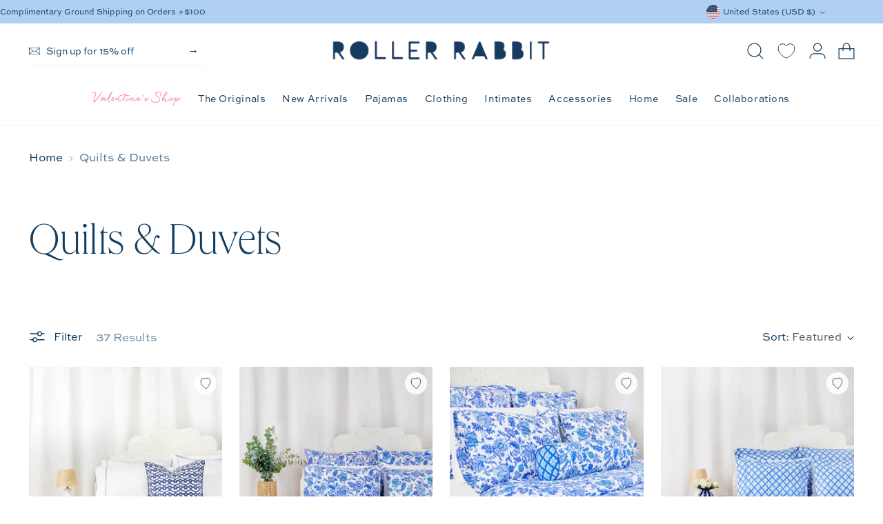

--- FILE ---
content_type: text/html; charset=utf-8
request_url: https://rollerrabbit.com/web-pixels@fcfee988w5aeb613cpc8e4bc33m6693e112/custom/web-pixel-62849183@2/sandbox/modern/collections/quilts-duvets
body_size: 2578
content:
<!DOCTYPE html>
<html>
  <head>
    <meta charset="utf-8">
    <title>Web Pixels Manager Sandbox</title>
    <script src="https://rollerrabbit.com/cdn/wpm/sfcfee988w5aeb613cpc8e4bc33m6693e112m.js"></script>

    <script type="text/javascript">
  (function(shopify) {shopify.extend('WebPixel::Render', function(api) {
var analytics=api.analytics,browser=api.browser,init=api.init;
const apiKey="1e1b3e6f-469e-4387-b4af-6fe150172b7c",DOMAIN="https://api-tracking.stiddle.com/api/v1/track",APP_URL="https://cloudflare-cors-anywhere.james-725.workers.dev/?"+encodeURIComponent("https://api-tracking.stiddle.com/api/v1/track");function loadScript(e,t){var a=document.createElement("script");a.type="text/javascript",a.src=e,a.onload=t,a.onreadystatechange=function(){"complete"===this.readyState&&t()},document.head.appendChild(a)}async function getSessionDetails(){let e=await browser.sessionStorage.getItem("session_id");if(e){let t=Date.now(),a=(t-Number(e))/1e3;if(a>28e3){let o=Date.now();return browser.sessionStorage.setItem("session_id",o),Number(o)}return Number(e)}{let r=Date.now();return browser.sessionStorage.setItem("session_id",r),Number(r)}}function generateRandomId(e){let t="ABCDEFGHIJKLMNOPQRSTUVWXYZabcdefghijklmnopqrstuvwxyz0123456789",a="";for(let o=0;o<e;o++){let r=Math.floor(Math.random()*t.length);a+=t.charAt(r)}return a}function getDevices(e){let t=e?.context?.window?.innerWidth;return t<768?"Mobile":t>=768&&t<992?"Tablet":"Desktop"}async function getIpAddress(){var e={method:"GET",redirect:"follow"};return new Promise(async(t,a)=>{await fetch("https://ipapi.co/json",e).then(e=>e.json()).then(e=>{t({ip:e.ip,location:{...e,platform:navigator.userAgent,os:navigator.platform}})}).catch(e=>{console.log("error",e),t({})})})}function findStiddleFp(){ try{ return import("https://fp.stiddle.com/thumbmark.umd.js").then(() => {return ThumbmarkJS.getFingerprint().then((fp) => {return fp;});});}catch(error){ console.log(error); return null;}}const extractParamsFromUrl=e=>{let t=decodeURIComponent(e?.context?.window?.location?.href),a=new URL(t),o=new URLSearchParams(a.search),r={};for(let n of o.keys())r[n]=o.getAll(n);return r},commonKeys={stiddleID:"stiddleId",eventId:"eventId",contact_email:"c_email",cartToken:"cartToken",visit:"visit",click:"click",loadContent:"DOMContentLoaded",submit:"form_submit",socket:"socket",shopifyY: "_shopify_y"};function getShopifyCookie(cookieKey) {try {const cookies = document.cookie;const splittedCookies =cookies.split(';');const findCookie = splittedCookies.find((item) =>item.includes(cookieKey+'='),);if (findCookie) {const splittedId = findCookie.split('=');return splittedId.at(-1);}} catch (error) {return null;}}function getCookies() {const ckies = [];const stiddleCookie = getShopifyCookie(commonKeys.stiddleID);const shopifyYCookie = getShopifyCookie(commonKeys.shopifyY);if (stiddleCookie) ckies.push(stiddleCookie);if (shopifyYCookie) ckies.push(shopifyYCookie);return ckies;}class EventTracker{constructor(){this.serverUrl=APP_URL}createNewEventId(){let e=generateRandomId(10);return browser.localStorage.setItem(commonKeys.eventId,e),e}getEventId(){return browser.localStorage.getItem(commonKeys.eventId)}async generateEventPayload(e){return e?.data?.checkout,{eventType:commonKeys.visit,content:e.context?.window?.location?.host,shop:e.context?.window?.location?.host,checkout:getCheckoutDetails(e),uId: eventTracker.getStiddleId(),cartToken:await eventTracker.getKeysFromLocalstorage(commonKeys.cartToken),pageUrl:e?.context?.window?.location?.href,triggeredAt:Date(),session:await getSessionDetails(),referrer:"https://"+e.context?.window?.location?.host+"/",device:getDevices(e),event_time:e?.timestamp,apiKey}}async createEvent(e){this.passEvents({...await this.generateEventPayload(e),event_id:this.createNewEventId()},e)}passEvents(e,t){let a={...e};if(e?.uId)this.requestToServer(a,t);else{let o=Date.now().toString(36)+Math.random().toString(36).substr(2);this.createAndSaveNewStiddleID(o),this.requestToServer({...a,uId:o},t)}}async retriveUtmParams(e){let t=extractParamsFromUrl(e);if(Object.keys(t).length)await browser.localStorage.setItem("utm_params",JSON.stringify(t));else try{let a=await browser.localStorage.getItem("utm_params");if(a)return JSON.parse(a)}catch(o){console.error("Error retrieving UTM params:",o)}return t}async requestToServer(e,t){try{const stiddleFP = await findStiddleFp();let a=await getIpAddress(),o={...e,stiddle_fp: stiddleFP,shopifyCookie: getCookies(),cartItems:0,cartData:null,utmParams:await this.retriveUtmParams(t),pathname:t?.context?.document?.location?.pathname,c_email:await browser.localStorage.getItem(commonKeys.contact_email),...a},r="https://"+t?.context?.window?.location?.host;var n=new XMLHttpRequest;n.open("POST",APP_URL),n.setRequestHeader("Content-Type","application/json;charset=UTF-8"),n.setRequestHeader("Access-Control-Allow-Origin",r),n.onload=function(){let e=JSON.parse(this.response);e&&e.data&&browser.localStorage.setItem(commonKeys.stiddleID,e.data)},n.send(JSON.stringify(o))}catch(s){console.log(s)}}async getKeysFromLocalstorage(e){let t=await browser.localStorage.getItem(e);return t}createAndSaveNewStiddleID(e){browser.localStorage.setItem(commonKeys.stiddleID,e)}  getStiddleId() {try {return localStorage.getItem(commonKeys.stiddleID);} catch (error) {return localStorage.getItem(commonKeys.stiddleID);}}async passSocketEvents(e){let t=await io("https://apptesting-tracking.stiddle.com");t.emit("contact-event",e)}}const eventTracker=new EventTracker;class FormSubmissions{retriveForms(){let e=document.getElementsByTagName("form");for(let t=0;t<e.length;t++){let a=e[t];a.addEventListener("submit",e=>{e.preventDefault(),this.retriveFormsData(e)})}}async retriveFormsData(e){let t=e.target,a=new FormData(t),o={selector_id:t.id};for(let r of a.keys())!r.includes("password")&&(o[r.toLowerCase()]=a.get(r));eventTracker.passEvents({eventType:commonKeys.submit,content:window.location.href,uId: eventTracker.getStiddleId(),pageUrl:window.location.href,triggeredAt:Date(),shop:window.location.hostname,session:await getSessionDetails(),formData:{...o,form_id:Date.now()},apiKey},e)}}const formSubmission=new FormSubmissions,stiddleAppTrackingInit=e=>{analytics.subscribe("checkout_completed",async e=>{await eventTracker.createEvent(e)})},getCheckoutDetails=e=>{let t=e?.data?.checkout;return t?(browser.localStorage.setItem(commonKeys.contact_email,t.email),{token:t.token,cart_token:eventTracker.getKeysFromLocalstorage(commonKeys.cartToken),order_id:t.order?.id,currency:t.currencyCode,total_price:t.totalPrice?.amount,total_tax:t.totalTax?.amount,discount:t.discountsAmount?.amount,customer:{email:t.email,phone:t.phone,first_name:t.billingAddress.firstName,last_name:t.billingAddress.lastName,country:t.billingAddress.country,country_code:t.billingAddress.countryCode,city:t.billingAddress.city,address:t.billingAddress.address1+" "+t.billingAddress.address2,province:t.billingAddress.province,province_code:t.billingAddress.provinceCode,zipCode:t.billingAddress.zip},items:t.lineItems.map(e=>({id:e.id,product_id:e.variant.product.id,name:e.title,price:e.variant.price.amount,quantity:e.quantity,image:e.variant.image.src}))}):null};function modifyCartData(e){return e&&e.items&&e.items.length?e.items.map(e=>({name:e.title,image:e.image,price:e.price,final_price:e.final_price,quantity:e.quantity,product_id:e.product_id,total_discount:e.total_discount,total_price:e.final_line_price})):null}async function getCartItemsDetails(e){return e?new Promise((e,t)=>{fetch("/cart.js",{method:"GET"}).then(t=>{e(t.json())}).catch(e=>{t(e),console.error("Error:",e)})}):null}stiddleAppTrackingInit(apiKey);


});})(self.webPixelsManager.createShopifyExtend('62849183', 'custom'));

</script>

  </head>
  <body></body>
</html>


--- FILE ---
content_type: text/css
request_url: https://rollerrabbit.com/cdn/shop/t/534/assets/bundled-main.css?v=170331358599608346921769461159
body_size: 15141
content:
:root{--font-body: "sweet-sans-pro", sans-serif;--font-body-weight: 600;--font-heading: "Queens", serif;--font-accent: "Quickpen", cursive;--color-border: var(--c-gray-50);--gutter: 4rem;--vertical-gutter: 4rem;--c-white: #FFFFFF;--c-white-rgb: 255, 255, 255;--c-beige-50: #FFFAF4;--c-beige-50-rgb: 255, 250, 244;--c-beige-100: #F7EEE5;--c-beige-100-rgb: 247, 238, 229;--c-beige-200: #FADFB0;--c-beige-200-rgb: 250, 223, 176;--c-beige-300: #D5B890;--c-beige-300-rgb: 213, 184, 144;--c-blue-50: #DBE8F0;--c-blue-50-rgb: 219, 232, 240;--c-blue-100: #CCD6DF;--c-blue-100-rgb: 204, 214, 223;--c-blue-200: #AFD0F3;--c-blue-200-rgb: 175, 208, 243;--c-blue-300: #91A7D9;--c-blue-300-rgb: 145, 167, 217;--c-green-50: #DDF0F4;--c-green-50-rgb: 221, 240, 244;--c-green-100: #C8E8DB;--c-green-100-rgb: 200, 232, 219;--c-green-200: #92C197;--c-green-200-rgb: 146, 193, 151;--c-green-300: #ECFEC4;--c-green-300-rgb: 236, 254, 196;--c-green-400: #3E9C48;--c-green-400-rgb: 62, 156, 72;--c-green-500: #0F5216;--c-green-500-rgb: 15, 82, 22;--c-pink-50: #FFBDB4;--c-pink-50-rgb: 255, 189, 180;--c-pink-100: #F78786;--c-pink-100-rgb: 247, 135, 134;--c-pink-200: #FD95B8;--c-pink-200-rgb: 253, 149, 184;--c-pink-300: #962A4A;--c-pink-300-rgb: 150, 42, 74;--c-orange-50: #FFC7AE;--c-orange-50-rgb: 255, 199, 174;--c-orange-100: #FF9160;--c-orange-100-rgb: 255, 145, 96;--c-red-50: #F95057;--c-red-50-rgb: 249, 80, 87;--c-red-100: #A81113;--c-red-100-rgb: 168, 17, 19;--c-red-200: #821B1A;--c-red-200-rgb: 130, 27, 26;--c-brown-50: #3A2922;--c-brown-50-rgb: 58, 41, 34;--c-brown-100: #211915;--c-brown-100-rgb: 33, 25, 21;--c-brown-200: #8D5443;--c-brown-200-rgb: 141, 84, 67;--c-navy-50: #113D60;--c-navy-50-rgb: 17, 61, 96;--c-navy-100: #051B2E;--c-navy-100-rgb: 5, 27, 46;--c-gray-50: #F2F2F2;--c-gray-50-rgb: 242, 242, 242;--c-gray-100: #CBCCCD;--c-gray-100-rgb: 203, 204, 205;--c-gray-200: #575757;--c-gray-200-rgb: 87, 87, 87}@font-face{font-family:Queens;src:url(./bundled-Queens_W-Thin.woff2) format("woff2"),url(./bundled-Queens_W-Thin.woff) format("woff");font-weight:100;font-style:normal;font-display:swap}@font-face{font-family:Queens;src:url(./bundled-Queens_W-ThinItalic.woff2) format("woff2"),url(./bundled-Queens_W-ThinItalic.woff) format("woff");font-weight:100;font-style:italic;font-display:swap}@font-face{font-family:Queens;src:url(./bundled-Queens_W-Light.woff2) format("woff2"),url(./bundled-Queens_W-Light.woff) format("woff");font-weight:300;font-style:normal;font-display:swap}@font-face{font-family:Quickpen;src:url(./bundled-QuickpenRegular.woff2) format("woff2"),url(./bundled-QuickpenRegular.woff) format("woff");font-weight:400;font-style:normal;font-display:swap}html{-webkit-font-smoothing:antialiased;-moz-osx-font-smoothing:grayscale;font-size:14px}@media (min-width: 960px){html{font-size:16px}}body{font-family:var(--font-body);font-weight:var(--font-body-weight)}:where(h1,h2,h3,h4,h5,h6){font-family:var(--font-heading);margin:0}:where(a){text-decoration:none}:where(ul,ol){margin:0;padding:0}.h1{font:100 56px/1 var(--font-heading)}@media (min-width: 960px){.h1{font-size:104px}}.h2{font:100 48px/1 var(--font-heading)}@media (min-width: 960px){.h2{font-size:80px}}.shopify-policy__title h1,.product__description .rte h1,.h3,.page-section .page__inner h1{font:100 40px/1 var(--font-heading)}@media (min-width: 960px){.shopify-policy__title h1,.product__description .rte h1,.h3,.page-section .page__inner h1{font-size:64px}}.product__description .rte h2,.h4{font:100 32px/1 var(--font-heading)}@media (min-width: 960px){.product__description .rte h2,.h4{font-size:56px}}.product__description .rte h3,.countdown-timer__amount,.h5,.page-section .page__inner h2{font:100 28px/1 var(--font-heading)}@media (min-width: 960px){.product__description .rte h3,.countdown-timer__amount,.h5,.page-section .page__inner h2{font-size:40px}}.product__description .rte h4,.h6{font:100 24px/1 var(--font-heading)}@media (min-width: 960px){.product__description .rte h4,.h6{font-size:32px}}.product__description .rte h5,.h7,.page-section .page__inner h3{font:300 18px/22px var(--font-heading)}@media (min-width: 960px){.product__description .rte h5,.h7,.page-section .page__inner h3{font-size:24px;line-height:28px}}.product__description .rte h6,.h8{font:300 16px/22px var(--font-heading)}@media (min-width: 960px){.product__description .rte h6,.h8{font-size:18px;line-height:24px}}.account__sidebar-links,.h9{font:300 14px/20px var(--font-heading)}@media (min-width: 960px){.account__sidebar-links,.h9{font-size:16px;line-height:22px}}.ff-accent{font-family:var(--font-accent);text-transform:none}.accent--large{font:400 24px/1 var(--font-accent)}@media (min-width: 960px){.accent--large{font-size:32px}}.accent--medium,div.yotpo-widget-referral-widget div.yotpo-header-text{font:400 18px/1 var(--font-accent)}@media (min-width: 960px){.accent--medium,div.yotpo-widget-referral-widget div.yotpo-header-text{font-size:24px}}.accent--small{font:400 16px/1 var(--font-accent)}@media (min-width: 960px){.accent--small{font-size:18px}}.shopify-policy__body .rte,.page-section .page .page__rte.rte p,.page-section .page .page__rte.rte li,.body--large{font:var(--font-body-weight) 16px/24px var(--font-body)}wishlist-button-block wk-button .wk-button,#klaviyo-bis-button-container button,.login__form label,.login__form input,.multi-column__grid-item-text.rte a,.meganav__list-parent a,.btn--callout:not(.body--x-small,.body--small,.body--regular,.body--large),.btn--text-link:not(.body--x-small,.body--small,.body--regular,.body--large),span.sizing-chart-modal-link.ks-chart-modal-link:not(.body--x-small,.body--small,.body--regular,.body--large),.btn:where(.btn--primary,div.snize-new-design.snize-ac-results .snize-view-all-link,.yotpo-widget-loyalty-page .yotpo-filled-button,div.yotpo-widget-referral-widget button.yotpo-filled-button,.btn--secondary,div.snize.snize-search-results#snize_results .snize-pagination-load-more,.btn--tertiary),div.snize-new-design.snize-ac-results .snize-view-all-link:where(.btn--primary,div.snize-new-design.snize-ac-results .snize-view-all-link,.yotpo-widget-loyalty-page .yotpo-filled-button,div.yotpo-widget-referral-widget button.yotpo-filled-button,.btn--secondary,div.snize.snize-search-results#snize_results .snize-pagination-load-more,.btn--tertiary),.yotpo-widget-loyalty-page .yotpo-filled-button:where(.btn--primary,div.snize-new-design.snize-ac-results .snize-view-all-link,.yotpo-widget-loyalty-page .yotpo-filled-button,div.yotpo-widget-referral-widget button.yotpo-filled-button,.btn--secondary,div.snize.snize-search-results#snize_results .snize-pagination-load-more,.btn--tertiary),div.yotpo-widget-referral-widget button.yotpo-filled-button:where(.btn--primary,div.snize-new-design.snize-ac-results .snize-view-all-link,.yotpo-widget-loyalty-page .yotpo-filled-button,div.yotpo-widget-referral-widget button.yotpo-filled-button,.btn--secondary,div.snize.snize-search-results#snize_results .snize-pagination-load-more,.btn--tertiary),.input:is(input:is([type=text],[type=number],[type=email]),textarea),.body--regular,div.snize.snize-search-results#snize_results .snize-pagination-load-more{font:var(--font-body-weight) 14px/22px var(--font-body)}.giftOptions__option,.kiwi-sizing-modal .ks-unit-toggle-wrapper .ks-unit-toggle .ks-unit-toggle-label,.login__form-checkbox [type=checkbox]+label,.countdown-timer__type,.product-badge,.body--small{font:var(--font-body-weight) 12px/18px var(--font-body)}.giftOptions__optionLabelDesc,.btn--primary.btn--x-small span,div.snize-new-design.snize-ac-results .btn--x-small.snize-view-all-link span,.yotpo-widget-loyalty-page .btn--x-small.yotpo-filled-button span,div.yotpo-widget-referral-widget button.btn--x-small.yotpo-filled-button span,.btn--secondary.btn--x-small span,div.snize.snize-search-results#snize_results .btn--x-small.snize-pagination-load-more span,.btn--tertiary.btn--x-small span,.body--x-small{font:var(--font-body-weight) 10px/16px var(--font-body)}.btn--callout,.f-caps,div.snize.snize-search-results#snize_results .snize-pagination-load-more{text-transform:uppercase;letter-spacing:.02em}.c-white{color:var(--c-white)}.c-beige-50{color:var(--c-beige-50)}.c-beige-100{color:var(--c-beige-100)}.c-beige-200{color:var(--c-beige-200)}.c-beige-300{color:var(--c-beige-300)}.c-blue-50{color:var(--c-blue-50)}.c-blue-100{color:var(--c-blue-100)}.c-blue-200{color:var(--c-blue-200)}.c-blue-300{color:var(--c-blue-300)}.c-green-50{color:var(--c-green-50)}.c-green-100{color:var(--c-green-100)}.c-green-200{color:var(--c-green-200)}.c-green-300{color:var(--c-green-300)}.c-green-400{color:var(--c-green-400)}.c-green-500{color:var(--c-green-500)}.c-pink-50{color:var(--c-pink-50)}.c-pink-100{color:var(--c-pink-100)}.c-pink-200{color:var(--c-pink-200)}.c-pink-300{color:var(--c-pink-300)}.c-orange-50{color:var(--c-orange-50)}.c-orange-100{color:var(--c-orange-100)}.c-red-50{color:var(--c-red-50)}.c-red-100{color:var(--c-red-100)}.c-red-200{color:var(--c-red-200)}.c-brown-50{color:var(--c-brown-50)}.c-brown-100{color:var(--c-brown-100)}.c-brown-200{color:var(--c-brown-200)}.c-navy-50{color:var(--c-navy-50)}.c-navy-100{color:var(--c-navy-100)}.c-gray-50{color:var(--c-gray-50)}.c-gray-100{color:var(--c-gray-100)}.c-gray-200{color:var(--c-gray-200)}.transition{transition:.25s cubic-bezier(.55,0,0,.1)}.transition--p4{transition:.55s cubic-bezier(.22,1,.36,1)}html{box-sizing:border-box}*,*:before,*:after{box-sizing:border-box}body{margin:0;background:var(--background)}#main{background:var(--background)}ul{list-style:none}.rte p,.rte li{font:inherit}.rte ul{padding-left:0}.rte ul li{position:relative;padding-left:var(--spacing-4);margin-top:var(--spacing-4)}.rte ul li:first-child{margin-top:0}.rte ul li:before{content:"";position:absolute;left:0;top:.5em;width:8px;height:8px;background-image:url(data:image/svg+xml;charset=utf-8,%3Csvg%20xmlns%3D%22http%3A%2F%2Fwww.w3.org%2F2000%2Fsvg%22%20width%3D%228%22%20height%3D%228%22%20viewBox%3D%220%200%208%208%22%20fill%3D%22none%22%3E%3Ccircle%20cx%3D%224%22%20cy%3D%224%22%20r%3D%223.5%22%20stroke%3D%22%23113D60%22/%3E%3C/svg%3E);background-size:contain;background-repeat:no-repeat;background-position:center}.inlineImg{vertical-align:top;transition:opacity .25s,filter .33s;max-width:100%;-o-object-position:var(--focal-x, center) var(--focal-y, center);object-position:var(--focal-x, center) var(--focal-y, center)}.inlineImg--placeholder{background:#414d5733}.inlineImg--placeholder svg{height:100%;width:100%}.inlineImg--responsive{width:100%}.inlineImg.lazyload,.inlineImg.lazyloading{opacity:1;filter:blur(10px)}.inlineImg.lazyloaded{opacity:1;filter:blur(0)}.inlineImg.lazyloaded+.inlineImg__loader{opacity:0}.inlineImg__loader{position:absolute;top:50%;left:50%;transform:translate(-50%,-50%);color:var(--c-blue)}svg[class*=icon-]{--size: 1.2rem;vertical-align:middle;display:inline-block;font-size:var(--size);width:1em;height:1em}.wrapper{--width: 1314px;max-width:calc(var(--width) + var(--gutter) * 2);margin:0 auto;padding-inline:var(--gutter);width:100%}.shopify-section.has-sticky,.shopify-section.main-product-section~.shopify-section.has-sticky{overflow:visible;overflow:initial}button{font-family:var(--f-primary);font-size:inherit;border:none;background:transparent;cursor:pointer;text-align:center}.ms-navigation button:focus,.ms-navigation a:focus{outline:none}.sr-only{position:absolute;left:-9999px}.desktopOnly.desktopOnly.desktopOnly{display:block}.desktopOnly.desktopOnly.desktopOnly--ib{display:inline-block}.desktopOnly.desktopOnly.desktopOnly--fl{display:flex}@media (max-width: 700px){.desktopOnly.desktopOnly.desktopOnly{display:none}}.mobileOnly{display:none}@media (max-width: 700px){.mobileOnly{display:block}.mobileOnly--ib{display:inline-block}.mobileOnly--fl{display:flex}}form input.input+label{margin-top:0}.input:is(input:is([type=text],[type=number],[type=email]),textarea)::-moz-placeholder{color:var(--c-gray-200);opacity:1}.input:is(input:is([type=text],[type=number],[type=email]),textarea)::placeholder{color:var(--c-gray-200);opacity:1}.btn,div.snize.snize-search-results#snize_results .snize-pagination-load-more,div.snize-new-design.snize-ac-results .snize-view-all-link,.yotpo-widget-loyalty-page .yotpo-filled-button,div.yotpo-widget-referral-widget button.yotpo-filled-button{--button-padding-normal-block: var(--spacing-2);--button-padding-normal-inline: var(--spacing-8);--button-padding-normal: var(--button-padding-normal-block) var(--button-padding-normal-inline);--button-padding-x-small-block: var(--spacing-1);--button-padding-x-small-inline: var(--spacing-3);--button-padding-x-small: var(--button-padding-x-small-block) var(--button-padding-x-small-inline)}.btn--primary.btn,div.snize-new-design.snize-ac-results .snize-view-all-link,.yotpo-widget-loyalty-page .yotpo-filled-button,div.yotpo-widget-referral-widget button.yotpo-filled-button,.btn--secondary.btn,div.snize.snize-search-results#snize_results .snize-pagination-load-more,.btn--tertiary.btn{position:relative;padding:var(--spacing-1);overflow:visible;overflow:initial;border:0;min-height:0;min-height:initial;line-height:1;letter-spacing:normal}.btn--primary.btn:after,div.snize-new-design.snize-ac-results .snize-view-all-link:after,.yotpo-widget-loyalty-page .yotpo-filled-button:after,div.yotpo-widget-referral-widget button.yotpo-filled-button:after,.btn--secondary.btn:after,div.snize.snize-search-results#snize_results .snize-pagination-load-more:after,.btn--tertiary.btn:after{content:"";display:block;position:absolute;width:auto;width:initial;height:auto;height:initial;top:0;right:0;bottom:0;left:0;-webkit-mask-image:url(./bundled-button-border.svg);mask-image:url(./bundled-button-border.svg);-webkit-mask-size:100% 100%;mask-size:100% 100%;-webkit-mask-repeat:no-repeat;mask-repeat:no-repeat;background-color:var(--color-background-overlay-button, var(--color-background-button))}.btn--primary.btn.loading span,div.snize-new-design.snize-ac-results .loading.snize-view-all-link span,.yotpo-widget-loyalty-page .loading.yotpo-filled-button span,div.yotpo-widget-referral-widget button.loading.yotpo-filled-button span,.btn--secondary.btn.loading span,div.snize.snize-search-results#snize_results .loading.snize-pagination-load-more span,.btn--tertiary.btn.loading span{opacity:1;color:transparent}:where(.btn--primary span,div.snize-new-design.snize-ac-results .snize-view-all-link span,.yotpo-widget-loyalty-page .yotpo-filled-button span,div.yotpo-widget-referral-widget button.yotpo-filled-button span,.btn--secondary span,div.snize.snize-search-results#snize_results .snize-pagination-load-more span,.btn--tertiary span){display:flex;overflow:hidden;position:relative;width:-webkit-fill-available;width:-moz-available;width:stretch;justify-content:center;align-items:center;padding:var(--button-padding-normal);text-transform:var(--font-button-text-transform);border-radius:2px}.btn--primary.btn--x-small span,div.snize-new-design.snize-ac-results .btn--x-small.snize-view-all-link span,.yotpo-widget-loyalty-page .btn--x-small.yotpo-filled-button span,div.yotpo-widget-referral-widget button.btn--x-small.yotpo-filled-button span,.btn--secondary.btn--x-small span,div.snize.snize-search-results#snize_results .btn--x-small.snize-pagination-load-more span,.btn--tertiary.btn--x-small span{padding:var(--button-padding-x-small)}.btn--primary:before,div.snize-new-design.snize-ac-results .snize-view-all-link:before,.yotpo-widget-loyalty-page .yotpo-filled-button:before,div.yotpo-widget-referral-widget button.yotpo-filled-button:before{display:none}.btn--primary span:before,div.snize-new-design.snize-ac-results .snize-view-all-link span:before,.yotpo-widget-loyalty-page .yotpo-filled-button span:before,div.yotpo-widget-referral-widget button.yotpo-filled-button span:before,.btn--primary span:after,div.snize-new-design.snize-ac-results .snize-view-all-link span:after,.yotpo-widget-loyalty-page .yotpo-filled-button span:after,div.yotpo-widget-referral-widget button.yotpo-filled-button span:after{content:"";position:absolute;top:0;left:0;width:100%;height:100%}.btn--primary span:before,div.snize-new-design.snize-ac-results .snize-view-all-link span:before,.yotpo-widget-loyalty-page .yotpo-filled-button span:before,div.yotpo-widget-referral-widget button.yotpo-filled-button span:before{width:140%;left:-20%;background:var(--color-background-button);z-index:-1;transform:skew(30deg);transition:transform var(--duration-normal) var(--easing)}.btn--primary span:after,div.snize-new-design.snize-ac-results .snize-view-all-link span:after,.yotpo-widget-loyalty-page .yotpo-filled-button span:after,div.yotpo-widget-referral-widget button.yotpo-filled-button span:after{background-color:var(--color-background-button-hover);z-index:-2}.btn--primary.btn--overlay span:before,div.snize-new-design.snize-ac-results .snize-view-all-link span:before,.yotpo-widget-loyalty-page .yotpo-filled-button span:before,div.yotpo-widget-referral-widget button.yotpo-filled-button span:before{background-color:var(--color-background-overlay-button, var(--color-background-button))}.btn--primary.btn--overlay span:after,div.snize-new-design.snize-ac-results .snize-view-all-link span:after,.yotpo-widget-loyalty-page .yotpo-filled-button span:after,div.yotpo-widget-referral-widget button.yotpo-filled-button span:after{background-color:var(--color-background-overlay-button-hover, var(--color-background-button-hover))}.popover .btn--primary.btn,.popover div.snize.snize-search-results#snize_results .btn--primary.snize-pagination-load-more,div.snize.snize-search-results#snize_results .popover .btn--primary.snize-pagination-load-more,.popover div.snize-new-design.snize-ac-results .snize-view-all-link,div.snize-new-design.snize-ac-results .popover .snize-view-all-link,.popover .yotpo-widget-loyalty-page .yotpo-filled-button,.yotpo-widget-loyalty-page .popover .yotpo-filled-button,.popover div.yotpo-widget-referral-widget button.yotpo-filled-button,div.yotpo-widget-referral-widget .popover button.yotpo-filled-button{background:transparent none repeat 0 0 / auto auto padding-box border-box scroll;background:initial;border:medium none currentcolor;border:initial}.popover .btn--primary:not([disabled]):hover.btn,.popover div.snize.snize-search-results#snize_results .btn--primary.snize-pagination-load-more:not([disabled]):hover,div.snize.snize-search-results#snize_results .popover .btn--primary.snize-pagination-load-more:not([disabled]):hover,.popover div.snize-new-design.snize-ac-results .snize-view-all-link:not([disabled]):hover,div.snize-new-design.snize-ac-results .popover .snize-view-all-link:not([disabled]):hover,.popover .yotpo-widget-loyalty-page .yotpo-filled-button:not([disabled]):hover,.yotpo-widget-loyalty-page .popover .yotpo-filled-button:not([disabled]):hover,.popover div.yotpo-widget-referral-widget button.yotpo-filled-button:not([disabled]):hover,div.yotpo-widget-referral-widget .popover button.yotpo-filled-button:not([disabled]):hover,.popover .btn--primary:not([disabled]):focus.btn,.popover div.snize.snize-search-results#snize_results .btn--primary.snize-pagination-load-more:not([disabled]):focus,div.snize.snize-search-results#snize_results .popover .btn--primary.snize-pagination-load-more:not([disabled]):focus,.popover div.snize-new-design.snize-ac-results .snize-view-all-link:not([disabled]):focus,div.snize-new-design.snize-ac-results .popover .snize-view-all-link:not([disabled]):focus,.popover .yotpo-widget-loyalty-page .yotpo-filled-button:not([disabled]):focus,.yotpo-widget-loyalty-page .popover .yotpo-filled-button:not([disabled]):focus,.popover div.yotpo-widget-referral-widget button.yotpo-filled-button:not([disabled]):focus,div.yotpo-widget-referral-widget .popover button.yotpo-filled-button:not([disabled]):focus{background-color:transparent;background-color:initial;border-color:currentcolor;border-color:initial}.btn--primary:not([disabled]):hover span:before,div.snize-new-design.snize-ac-results .snize-view-all-link:not([disabled]):hover span:before,.yotpo-widget-loyalty-page .yotpo-filled-button:not([disabled]):hover span:before,div.yotpo-widget-referral-widget button.yotpo-filled-button:not([disabled]):hover span:before,.btn--primary:not([disabled]):focus span:before,div.snize-new-design.snize-ac-results .snize-view-all-link:not([disabled]):focus span:before,.yotpo-widget-loyalty-page .yotpo-filled-button:not([disabled]):focus span:before,div.yotpo-widget-referral-widget button.yotpo-filled-button:not([disabled]):focus span:before{transform:translate3d(100%,0,0)}.btn--secondary,div.snize.snize-search-results#snize_results .snize-pagination-load-more,.btn--tertiary{position:relative}.btn--secondary.btn,div.snize.snize-search-results#snize_results .snize-pagination-load-more,div.snize-new-design.snize-ac-results .btn--secondary.snize-view-all-link,.yotpo-widget-loyalty-page .btn--secondary.yotpo-filled-button,div.yotpo-widget-referral-widget button.btn--secondary.yotpo-filled-button,.btn--tertiary.btn,div.snize-new-design.snize-ac-results .btn--tertiary.snize-view-all-link,.yotpo-widget-loyalty-page .btn--tertiary.yotpo-filled-button,div.yotpo-widget-referral-widget button.btn--tertiary.yotpo-filled-button{transition:opacity var(--duration-fast) var(--easing)}.btn--secondary.btn:not(:has(span:not(.icon))):not(.btn--small,.btn--x-small),div.snize.snize-search-results#snize_results .snize-pagination-load-more:not(:has(span:not(.icon))):not(.btn--small,.btn--x-small),div.snize-new-design.snize-ac-results .btn--secondary.snize-view-all-link:not(:has(span:not(.icon))):not(.btn--small,.btn--x-small),.yotpo-widget-loyalty-page .btn--secondary.yotpo-filled-button:not(:has(span:not(.icon))):not(.btn--small,.btn--x-small),div.yotpo-widget-referral-widget button.btn--secondary.yotpo-filled-button:not(:has(span:not(.icon))):not(.btn--small,.btn--x-small),.btn--tertiary.btn:not(:has(span:not(.icon))):not(.btn--small,.btn--x-small),div.snize-new-design.snize-ac-results .btn--tertiary.snize-view-all-link:not(:has(span:not(.icon))):not(.btn--small,.btn--x-small),.yotpo-widget-loyalty-page .btn--tertiary.yotpo-filled-button:not(:has(span:not(.icon))):not(.btn--small,.btn--x-small),div.yotpo-widget-referral-widget button.btn--tertiary.yotpo-filled-button:not(:has(span:not(.icon))):not(.btn--small,.btn--x-small){padding:calc(var(--button-padding-normal-block) + var(--spacing-1)) calc(var(--button-padding-normal-inline) + var(--spacing-1))}.btn--secondary.btn:not(:has(span:not(.icon))):is(.btn--small,.btn--x-small),div.snize.snize-search-results#snize_results .snize-pagination-load-more:not(:has(span:not(.icon))):is(.btn--small,.btn--x-small),div.snize-new-design.snize-ac-results .btn--secondary.snize-view-all-link:not(:has(span:not(.icon))):is(.btn--small,.btn--x-small),.yotpo-widget-loyalty-page .btn--secondary.yotpo-filled-button:not(:has(span:not(.icon))):is(.btn--small,.btn--x-small),div.yotpo-widget-referral-widget button.btn--secondary.yotpo-filled-button:not(:has(span:not(.icon))):is(.btn--small,.btn--x-small),.btn--tertiary.btn:not(:has(span:not(.icon))):is(.btn--small,.btn--x-small),div.snize-new-design.snize-ac-results .btn--tertiary.snize-view-all-link:not(:has(span:not(.icon))):is(.btn--small,.btn--x-small),.yotpo-widget-loyalty-page .btn--tertiary.yotpo-filled-button:not(:has(span:not(.icon))):is(.btn--small,.btn--x-small),div.yotpo-widget-referral-widget button.btn--tertiary.yotpo-filled-button:not(:has(span:not(.icon))):is(.btn--small,.btn--x-small){padding:calc(var(--button-padding-x-small-block) + var(--spacing-1)) calc(var(--button-padding-x-small-inline) + var(--spacing-1))}.btn--secondary.btn:before,div.snize.snize-search-results#snize_results .snize-pagination-load-more:before,div.snize-new-design.snize-ac-results .btn--secondary.snize-view-all-link:before,.yotpo-widget-loyalty-page .btn--secondary.yotpo-filled-button:before,div.yotpo-widget-referral-widget button.btn--secondary.yotpo-filled-button:before,.btn--tertiary.btn:before,div.snize-new-design.snize-ac-results .btn--tertiary.snize-view-all-link:before,.yotpo-widget-loyalty-page .btn--tertiary.yotpo-filled-button:before,div.yotpo-widget-referral-widget button.btn--tertiary.yotpo-filled-button:before{content:"";display:block;position:absolute;width:auto;width:initial;height:auto;height:initial;top:4px;right:4px;bottom:4px;left:4px;-webkit-mask-image:url(./bundled-button-border.svg);mask-image:url(./bundled-button-border.svg);-webkit-mask-size:100% 100%;mask-size:100% 100%;-webkit-mask-repeat:no-repeat;mask-repeat:no-repeat;background-color:var(--color-background-overlay-button, var(--color-background-button, currentColor));transform:scaleX(-1)}@media (hover: hover){.btn--secondary.btn:hover,div.snize.snize-search-results#snize_results .snize-pagination-load-more:hover,div.snize-new-design.snize-ac-results .btn--secondary.snize-view-all-link:hover,.yotpo-widget-loyalty-page .btn--secondary.yotpo-filled-button:hover,div.yotpo-widget-referral-widget button.btn--secondary.yotpo-filled-button:hover,.btn--secondary.btn:focus,div.snize.snize-search-results#snize_results .snize-pagination-load-more:focus,div.snize-new-design.snize-ac-results .btn--secondary.snize-view-all-link:focus,.yotpo-widget-loyalty-page .btn--secondary.yotpo-filled-button:focus,div.yotpo-widget-referral-widget button.btn--secondary.yotpo-filled-button:focus,.btn--tertiary.btn:hover,div.snize-new-design.snize-ac-results .btn--tertiary.snize-view-all-link:hover,.yotpo-widget-loyalty-page .btn--tertiary.yotpo-filled-button:hover,div.yotpo-widget-referral-widget button.btn--tertiary.yotpo-filled-button:hover,.btn--tertiary.btn:focus,div.snize-new-design.snize-ac-results .btn--tertiary.snize-view-all-link:focus,.yotpo-widget-loyalty-page .btn--tertiary.yotpo-filled-button:focus,div.yotpo-widget-referral-widget button.btn--tertiary.yotpo-filled-button:focus{opacity:.6}.btn--secondary.btn:hover:not([disabled]):before,div.snize.snize-search-results#snize_results .snize-pagination-load-more:hover:not([disabled]):before,div.snize-new-design.snize-ac-results .btn--secondary.snize-view-all-link:hover:not([disabled]):before,.yotpo-widget-loyalty-page .btn--secondary.yotpo-filled-button:hover:not([disabled]):before,div.yotpo-widget-referral-widget button.btn--secondary.yotpo-filled-button:hover:not([disabled]):before,.btn--secondary.btn:focus:not([disabled]):before,div.snize.snize-search-results#snize_results .snize-pagination-load-more:focus:not([disabled]):before,div.snize-new-design.snize-ac-results .btn--secondary.snize-view-all-link:focus:not([disabled]):before,.yotpo-widget-loyalty-page .btn--secondary.yotpo-filled-button:focus:not([disabled]):before,div.yotpo-widget-referral-widget button.btn--secondary.yotpo-filled-button:focus:not([disabled]):before,.btn--tertiary.btn:hover:not([disabled]):before,div.snize-new-design.snize-ac-results .btn--tertiary.snize-view-all-link:hover:not([disabled]):before,.yotpo-widget-loyalty-page .btn--tertiary.yotpo-filled-button:hover:not([disabled]):before,div.yotpo-widget-referral-widget button.btn--tertiary.yotpo-filled-button:hover:not([disabled]):before,.btn--tertiary.btn:focus:not([disabled]):before,div.snize-new-design.snize-ac-results .btn--tertiary.snize-view-all-link:focus:not([disabled]):before,.yotpo-widget-loyalty-page .btn--tertiary.yotpo-filled-button:focus:not([disabled]):before,div.yotpo-widget-referral-widget button.btn--tertiary.yotpo-filled-button:focus:not([disabled]):before{transform:scaleX(-1)}}.btn--callout,.btn--text-link,span.sizing-chart-modal-link.ks-chart-modal-link{position:relative}.btn--callout:before,.btn--callout:after,.btn--text-link:before,span.sizing-chart-modal-link.ks-chart-modal-link:before,.btn--text-link:after,span.sizing-chart-modal-link.ks-chart-modal-link:after{content:"";display:block;height:2px;position:absolute;bottom:-.33em;left:0;right:0;background:currentColor;-webkit-mask-image:url("data:image/svg+xml,%3csvg%20xmlns='http://www.w3.org/2000/svg'%20width='82'%20height='2'%20fill='none'%20preserveAspectRatio='none'%3e%3cpath%20fill='currentColor'%20d='M32.4222.0211c3.8737-.07577%207.7164.07778%2011.5792.06582%203.475-.00998%206.9976-.002%2010.5001.1037%207.4786.22733%2014.9938%201.04695%2022.478.59626%201.2729-.07578%203.2117-.5145%204.3859-.40482.2633.02393.4682.05583.6346.30112l-.0384.55439c-.0878.11965-.1957.12563-.3237.14358-.8706.12364-2.0942-.04387-3.0233-.00798-4.5505.16951-8.5706.30711-13.1466.09971C52.9743.90254%2040.1404.6413%2027.5571%201.08601c-6.1673.21736-12.2797.9273-18.4616.88941-2.54409-.01595-5.74479.11367-8.2212-.09971-.38592-.0339-1.06264-.04986-.82487-.60424.04023-.06182%201.18151-.17948%201.37721-.18945%203.77316-.21138%207.78043%200%2011.59746-.1037C19.4968.80084%2025.9348.15072%2032.4222.0231v-.002Z'/%3e%3c/svg%3e");mask-image:url("data:image/svg+xml,%3csvg%20xmlns='http://www.w3.org/2000/svg'%20width='82'%20height='2'%20fill='none'%20preserveAspectRatio='none'%3e%3cpath%20fill='currentColor'%20d='M32.4222.0211c3.8737-.07577%207.7164.07778%2011.5792.06582%203.475-.00998%206.9976-.002%2010.5001.1037%207.4786.22733%2014.9938%201.04695%2022.478.59626%201.2729-.07578%203.2117-.5145%204.3859-.40482.2633.02393.4682.05583.6346.30112l-.0384.55439c-.0878.11965-.1957.12563-.3237.14358-.8706.12364-2.0942-.04387-3.0233-.00798-4.5505.16951-8.5706.30711-13.1466.09971C52.9743.90254%2040.1404.6413%2027.5571%201.08601c-6.1673.21736-12.2797.9273-18.4616.88941-2.54409-.01595-5.74479.11367-8.2212-.09971-.38592-.0339-1.06264-.04986-.82487-.60424.04023-.06182%201.18151-.17948%201.37721-.18945%203.77316-.21138%207.78043%200%2011.59746-.1037C19.4968.80084%2025.9348.15072%2032.4222.0231v-.002Z'/%3e%3c/svg%3e");-webkit-mask-size:100% 100%;mask-size:100% 100%;-webkit-mask-repeat:no-repeat;mask-repeat:no-repeat;transition:transform var(--duration-fast) var(--easing)}.btn--callout.btn,div.snize.snize-search-results#snize_results .btn--callout.snize-pagination-load-more,div.snize-new-design.snize-ac-results .btn--callout.snize-view-all-link,.yotpo-widget-loyalty-page .btn--callout.yotpo-filled-button,div.yotpo-widget-referral-widget button.btn--callout.yotpo-filled-button,.btn--text-link.btn,span.btn.sizing-chart-modal-link.ks-chart-modal-link,div.snize.snize-search-results#snize_results .btn--text-link.snize-pagination-load-more,div.snize.snize-search-results#snize_results span.snize-pagination-load-more.sizing-chart-modal-link.ks-chart-modal-link,div.snize-new-design.snize-ac-results .btn--text-link.snize-view-all-link,div.snize-new-design.snize-ac-results span.snize-view-all-link.sizing-chart-modal-link.ks-chart-modal-link,.yotpo-widget-loyalty-page .btn--text-link.yotpo-filled-button,.yotpo-widget-loyalty-page span.yotpo-filled-button.sizing-chart-modal-link.ks-chart-modal-link,div.yotpo-widget-referral-widget button.btn--text-link.yotpo-filled-button{text-decoration:none;padding-bottom:.33em}.btn--callout.btn--small,.btn--text-link.btn--small,span.btn--small.sizing-chart-modal-link.ks-chart-modal-link{padding:0}.btn--callout span:before,.btn--callout span:after,.btn--text-link span:before,span.sizing-chart-modal-link.ks-chart-modal-link span:before,.btn--text-link span:after,span.sizing-chart-modal-link.ks-chart-modal-link span:after{display:none}.button-block__inline-wrapper{gap:var(--spacing-4);margin-block:0}.button-block__inline-wrapper .button-block__button.section-blocks__button,.button-block__button.section-blocks__button{margin:0}.button-block__button.section-blocks__button .btn--primary,.button-block__button.section-blocks__button div.snize-new-design.snize-ac-results .snize-view-all-link,div.snize-new-design.snize-ac-results .button-block__button.section-blocks__button .snize-view-all-link,.button-block__button.section-blocks__button .yotpo-widget-loyalty-page .yotpo-filled-button,.yotpo-widget-loyalty-page .button-block__button.section-blocks__button .yotpo-filled-button,.button-block__button.section-blocks__button div.yotpo-widget-referral-widget button.yotpo-filled-button,div.yotpo-widget-referral-widget .button-block__button.section-blocks__button button.yotpo-filled-button,.button-block__button.section-blocks__button .btn--secondary,.button-block__button.section-blocks__button div.snize.snize-search-results#snize_results .snize-pagination-load-more,div.snize.snize-search-results#snize_results .button-block__button.section-blocks__button .snize-pagination-load-more,.button-block__button.section-blocks__button .btn--tertiary{min-width:200px}.product-item__hover-action-wrap{display:none}.product-item__hoverless-quick-view-button.btn,div.snize.snize-search-results#snize_results .product-item__hoverless-quick-view-button.snize-pagination-load-more,div.snize-new-design.snize-ac-results .product-item__hoverless-quick-view-button.snize-view-all-link,.yotpo-widget-loyalty-page .product-item__hoverless-quick-view-button.yotpo-filled-button,div.yotpo-widget-referral-widget button.product-item__hoverless-quick-view-button.yotpo-filled-button{visibility:visible}.product-item__inner .product-item__variant-info{pointer-events:inherit;background:none;width:100%}.product-item__inner .product-item__variant-info,.product-item__inner .product-item__variant-info .product-swatches-options,.product-item__inner .product-item__variant-info .product-chips-options{opacity:1}.product-item__inner .product-item__hover-container{display:none}.product-swatches-options__list{width:100%;flex-wrap:wrap;gap:var(--spacing-2)}.product-swatches-options__item{display:flex;align-items:center;justify-content:center}@media (max-width: 719.98px){.product-swatches-options__item.product-swatches-options__item--swatch{--swatch-width: 20px}}.product-swatches-options__item.product-swatches-options__item--swatch:after{border:1px solid var(--c-gray-100);box-shadow:none}.product-swatches-options__item-overflow-note{flex:0 0 auto}.product-chips-options__item--chip{position:relative;border:none;background:none}.product-chips-options__item--chip:after{content:"";position:absolute;top:0;right:0;bottom:0;left:0;-webkit-mask-image:url(./bundled-rounded-button-border.svg);mask-image:url(./bundled-rounded-button-border.svg);-webkit-mask-size:100% 100%;mask-size:100% 100%;-webkit-mask-repeat:no-repeat;mask-repeat:no-repeat;background-color:#575757}.collapsible-row-list-item .accordion__label-icons{background-color:var(--c-green-100);border-radius:50%;aspect-ratio:1;width:var(--spacing-6);height:var(--spacing-6);flex-basis:var(--spacing-6);padding:var(--spacing);flex-shrink:0;margin-top:0}.collapsible-row-list-item .accordion__label-icons .icon{top:50%;left:50%;transform:translate(-50%,-50%);width:10px;color:var(--c-navy-50)}.collapsible-row-list-item .accordion__label-icons .icon svg{width:100%;height:100%}.collapsible-row-list-item[data-open=true] .accordion__label-icons{background-color:var(--c-green-50)}.collapsible-row-list{padding-bottom:var(--spacing-16)}@media (max-width: 959.98px){.collapsible-row-list{padding-bottom:var(--spacing-12)}}.section-introduction__accent{margin-bottom:var(--spacing-4)}.section-introduction__heading+.section-introduction__subheading{margin-top:var(--spacing-4)}.section-introduction>:last-child{margin-bottom:var(--spacing-6)}@media (min-width: 960px){.section-introduction>:last-child{margin-bottom:var(--spacing-12)}}.image{border-radius:2px;overflow:hidden}.collection-item__label{box-sizing:border-box;border-radius:2px;overflow:hidden;text-align:var(--label-alignment, left)}.free-shipping-bar{padding:0 16.6666666667% var(--spacing-3)}.quick-cart__wrapper .free-shipping-bar{margin-top:0}.free-shipping-bar.free-shipping-bar--success{background:color-mix(in srgb,transparent,var(--color-text-success) 8%)}.free-shipping-bar:after{display:none}.quantity-input{display:flex;width:-moz-fit-content;width:fit-content;height:28px;align-items:center;border-radius:2px}.quantity-input__button{display:inline-flex;align-items:center;justify-content:center;text-align:center;aspect-ratio:1;padding:5px var(--spacing-2)}.quantity-input input{width:32px;margin:0;padding-bottom:.125em}.cross-sells{padding-top:var(--spacing-3);margin-bottom:var(--spacing-3)}@media (min-width: 960px){.cross-sells{padding-top:var(--spacing-4);margin-bottom:var(--spacing-4)}}.cross-sells__item{border-radius:2px;overflow:hidden}.cross-sells .cross-sells__item{background:var(--c-beige-50);padding:var(--spacing-2)}@media (min-width: 960px){.cross-sells .cross-sells__item{padding:var(--spacing-3)}}.cross-sells__item-image{margin-right:var(--spacing-3)}@media (max-width: 959.98px){.cross-sells__item-image{width:56px}}.cross-sells__item-button{background:none}.breadcrumbsSection.section{padding-block:var(--spacing-4)}.back-to-top{z-index:calc(var(--z-index-modal) - 1)}.product-badges[hidden]{display:none}.product__primary-left .product-badges{position:absolute;top:var(--spacing-2);left:calc(var(--space-outer) + var(--spacing-2));z-index:5}@media (min-width: 960px){.product__primary-left .product-badges{top:var(--spacing-4);left:var(--spacing-4)}}.quick-product .product-badges{justify-content:center}.product-badge{border-radius:16px;border:0;padding:calc(var(--spacing-1) / 2) var(--spacing-2)}.product-badge--sale{background:var(--color-background-sale-badge)}.modal .rte__table-wrapper table{border:1px solid var(--color-border)}.modal .rte__table-wrapper table tr{border-top:1px solid var(--color-border);border-bottom:1px solid var(--color-border)}.modal .rte__table-wrapper table tr:first-child{background:var(--c-green-100);color:var(--c-navy-50)}.modal .rte__table-wrapper table td{border:0}.form-status__message ul{padding-left:0}.product-swatches-options{pointer-events:auto}.product-swatches-options__item--swatch:after{pointer-events:none}.product-swatches-options__item-swatch{position:relative;display:flex;align-items:center;justify-content:center;width:100%;height:100%}.section{padding-block:var(--spacing-12)}@media (min-width: 960px){.section{padding-block:var(--spacing-16)}}.shoppable-image{background-color:var(--section-background-color);color:var(--color-text)}@media (min-width: 960px){.shoppable-image .section-introduction{padding-inline:168px}}.shoppable-image .section-introduction__accent{text-align:center}.shoppable-feature{background-color:var(--section-background-color);color:var(--color-text);text-align:center}.shoppable-feature__carousel-outer .shoppable-feature__carousel.swiper{border:0}.shoppable-feature__carousel-outer .slider-nav-button .icon.icon-arrow-long{width:28px;height:28px}.shoppable-feature__carousel-outer .slider-nav-button.slider-nav-button-prev.slider-nav-button{left:-56px}.shoppable-feature__carousel-outer .slider-nav-button.slider-nav-button-prev .icon.icon-arrow-long{transform:rotate(180deg)}.shoppable-feature__carousel-outer .slider-nav-button.slider-nav-button-next.slider-nav-button{right:-56px}.shoppable-feature__carousel-outer .slider-nav-button.slider-nav-button-next .icon.icon-arrow-long{transform:rotate(0)}.shoppable-feature .shoppable-feature__text-block-wrap-external .shoppable-feature__cta-button{justify-content:center}.complete-the-look{background-color:var(--section-background-color);color:var(--color-text)}.complete-the-look .complete-the-look__inner-items{row-gap:var(--spacing-4)}@media (max-width: 719.98px){.complete-the-look .complete-the-look__inner-items{flex-direction:column-reverse}}@media (min-width: 720px){.complete-the-look .complete-the-look__inner-items{align-items:stretch}}@media (min-width: 720px){.complete-the-look__image-container-inner,.complete-the-look__image-container-inner .complete-the-look__image-wrapper,.complete-the-look__image-container-inner .complete-the-look__image,.complete-the-look__image-container-inner .image__img{height:100%}}@media (min-width: 720px){.section-introduction .complete-the-look__heading{margin-bottom:var(--spacing-6)}}.complete-the-look__products{display:grid;grid-template-columns:repeat(2,1fr)}@media (max-width: 959.98px){.complete-the-look__products{gap:var(--spacing-4) var(--spacing-2)}}@media (min-width: 960px){.complete-the-look__products{padding-inline:var(--spacing-12)}}.complete-the-look__products .complete-the-look__product{width:100%;min-width:0}@media (min-width: 960px){.complete-the-look__products .complete-the-look__product{padding:var(--spacing-4) var(--spacing-6)}}.complete-the-look__products .complete-the-look__product:before,.complete-the-look__products .complete-the-look__product:after{display:none!important}.complete-the-look__products .complete-the-look__product:not(:first-child){border:0}.complete-the-look__products .complete-the-look__product[data-index="2"],.complete-the-look__products .complete-the-look__product[data-index="3"]{margin-top:0}.featured-collection-slider .section-introduction>.featured-collection-slider__heading{margin-bottom:var(--spacing-4)}@media (max-width: 719.98px){.featured-collection-slider .featured-collection-slider__navigation-list-item{margin-bottom:var(--spacing-6)}}.featured-collection-slider__navigation-list-item .indicator{-webkit-mask-image:url("data:image/svg+xml,%3csvg%20xmlns='http://www.w3.org/2000/svg'%20width='82'%20height='2'%20fill='none'%20preserveAspectRatio='none'%3e%3cpath%20fill='currentColor'%20d='M32.4222.0211c3.8737-.07577%207.7164.07778%2011.5792.06582%203.475-.00998%206.9976-.002%2010.5001.1037%207.4786.22733%2014.9938%201.04695%2022.478.59626%201.2729-.07578%203.2117-.5145%204.3859-.40482.2633.02393.4682.05583.6346.30112l-.0384.55439c-.0878.11965-.1957.12563-.3237.14358-.8706.12364-2.0942-.04387-3.0233-.00798-4.5505.16951-8.5706.30711-13.1466.09971C52.9743.90254%2040.1404.6413%2027.5571%201.08601c-6.1673.21736-12.2797.9273-18.4616.88941-2.54409-.01595-5.74479.11367-8.2212-.09971-.38592-.0339-1.06264-.04986-.82487-.60424.04023-.06182%201.18151-.17948%201.37721-.18945%203.77316-.21138%207.78043%200%2011.59746-.1037C19.4968.80084%2025.9348.15072%2032.4222.0231v-.002Z'/%3e%3c/svg%3e");mask-image:url("data:image/svg+xml,%3csvg%20xmlns='http://www.w3.org/2000/svg'%20width='82'%20height='2'%20fill='none'%20preserveAspectRatio='none'%3e%3cpath%20fill='currentColor'%20d='M32.4222.0211c3.8737-.07577%207.7164.07778%2011.5792.06582%203.475-.00998%206.9976-.002%2010.5001.1037%207.4786.22733%2014.9938%201.04695%2022.478.59626%201.2729-.07578%203.2117-.5145%204.3859-.40482.2633.02393.4682.05583.6346.30112l-.0384.55439c-.0878.11965-.1957.12563-.3237.14358-.8706.12364-2.0942-.04387-3.0233-.00798-4.5505.16951-8.5706.30711-13.1466.09971C52.9743.90254%2040.1404.6413%2027.5571%201.08601c-6.1673.21736-12.2797.9273-18.4616.88941-2.54409-.01595-5.74479.11367-8.2212-.09971-.38592-.0339-1.06264-.04986-.82487-.60424.04023-.06182%201.18151-.17948%201.37721-.18945%203.77316-.21138%207.78043%200%2011.59746-.1037C19.4968.80084%2025.9348.15072%2032.4222.0231v-.002Z'/%3e%3c/svg%3e");-webkit-mask-size:100% 100%;mask-size:100% 100%;-webkit-mask-repeat:no-repeat;mask-repeat:no-repeat}.featured-collection-slider .featured-collection-slider__navigation-list-item .indicator{margin-top:0}.featured-collection-slider .carousel__navigation-button--back{margin-right:var(--spacing-4)}.featured-collection-slider .carousel__navigation-button .icon{width:28px;height:28px}.image-with-text__content{gap:var(--spacing-4) var(--spacing-6)}@media (min-width: 720px){.image-with-text__image-container,.image-with-text__text-container{width:calc(50% - var(--spacing-4) / 2)}}.image-with-text__text-container{background:var(--content-background-color, none);border-radius:2px;overflow:hidden;margin-top:0}.image-with-text__text-container--hasBg .image-with-text__text-container-inner,.image-with-text__text-container--framed .image-with-text__text-container-inner{padding:var(--text-container-outer)}@media (min-width: 1200px){.image-with-text__text-container--hasBg .image-with-text__text-container-inner,.image-with-text__text-container--framed .image-with-text__text-container-inner{padding:var(--text-container-outer-large)}}.image-with-text:is(.image-with-text--image-left,.image-with-text--image-right):is(.image-with-text--justify-left,.image-with-text--justify-right) .image-with-text__text-container--hasBg .image-with-text__text-container-inner,.image-with-text:is(.image-with-text--image-left,.image-with-text--image-right):is(.image-with-text--justify-left,.image-with-text--justify-right) .image-with-text__text-container--framed .image-with-text__text-container-inner{padding-inline:var(--text-container-outer)}@media (min-width: 1200px){.image-with-text:is(.image-with-text--image-left,.image-with-text--image-right):is(.image-with-text--justify-left,.image-with-text--justify-right) .image-with-text__text-container--hasBg .image-with-text__text-container-inner,.image-with-text:is(.image-with-text--image-left,.image-with-text--image-right):is(.image-with-text--justify-left,.image-with-text--justify-right) .image-with-text__text-container--framed .image-with-text__text-container-inner{padding-inline:var(--text-container-outer-large)}}.image-with-text__text-container--framed{border-image-source:url(./bundled-border-frame-mobile.png);border-image-slice:16 16 16 16;border-image-width:8px 8px 8px 8px;border-image-outset:0px 0px 0px 0px;border-image-repeat:repeat repeat}@media (min-width: 720px){.image-with-text__text-container--framed{border-image-source:url(./bundled-border-frame.png);border-image-slice:32 32 32 32;border-image-width:16px 16px 16px 16px}}@media (max-width: 719.98px){.image-with-text--image-mobile-position-below-content .image-with-text__text-container{order:-1}}@media (max-width: 719.98px){.testimonials__carousel{overflow:visible;width:100%;margin:0 calc(var(--space-outer) / -2)}}@media (min-width: 720px){.testimonials__carousel{position:relative;padding-inline:var(--spacing-15)}}.testimonials .testimonials__navigation-button{border-radius:0;box-shadow:none}.testimonials .testimonials__navigation-button .icon.icon-arrow-long{width:20px;height:20px}@media (min-width: 720px){.testimonials .testimonials__navigation-button .icon.icon-arrow-long{width:28px;height:28px}}.testimonials .testimonials__navigation-button--prev{margin-left:0}.testimonials .testimonials__navigation-button--prev .icon{transform:rotate(180deg)}.testimonials .testimonials__navigation-button--next{margin-right:0}.testimonials .testimonials__navigation-button--next .icon{transform:rotate(0)}@media (max-width: 719.98px){.testimonials.testimonials--has-background .testimonials__navigation-button-wrapper--prev{left:calc(var(--space-outer) / 2)}.testimonials.testimonials--has-background .testimonials__navigation-button-wrapper--next{right:calc(var(--space-outer) / -2)}}.testimonials__items-wrapper{align-items:center}.testimonials__item-stars{display:flex;gap:var(--spacing-2)}@media (min-width: 720px){.testimonials .testimonials__item-stars .icon{width:20px;height:20px}}.testimonials__item-content{row-gap:var(--spacing-4)}@media (min-width: 720px){.testimonials__item-content{row-gap:var(--spacing-6)}}.testimonials .testimonials__item-stars+.testimonials__item-quote{margin:0}.testimonials__item-quote{font-style:italic}.testimonials .testimonials__item-quote+.testimonials__item-author{margin-top:var(--spacing-4)}.testimonials__item-product-title{justify-content:flex-start}.header{border-bottom:1px solid var(--color-border);padding-block:0}.header__logo{padding-block:18px}@media (min-width: 720px){.header__logo{padding-block:var(--spacing-4)}}.header__links.header__links-primary{padding-block:0}.header__links-list>li>a,.header__links-list>li>button{min-height:56px}.header .featured-link{font-family:var(--font-accent)}.header .header__row-segment-desktop.right .icon.icon-new{width:24px;height:24px}.header .header__row-segment-desktop.right .icon-header-search,.header .header__row-segment-desktop.right .icon-header-account,.header .header__row-segment-desktop.right .icon-header-shopping-bag{color:var(--c-navy-50)}.header .header__row-segment-desktop.right .wishlist-header-link .wkh-icon svg{--icon-size: 24px}.header__inner .signup-cta{display:flex;align-items:center;padding-bottom:var(--spacing-2);border-bottom:1px solid var(--c-gray-50)}.header__inner .signup-cta .icon-mail{margin-right:var(--spacing-2)}.header__inner .signup-cta .icon-arrow-long-small{margin-left:var(--spacing-12);max-width:16px}.header__inner .signup-cta .icon{display:flex;align-items:center;justify-content:center}.header__inner [data-link] .link-hover{text-transform:capitalize}.header__inner [data-link] .link-hover:before{-webkit-mask-image:url("data:image/svg+xml,%3csvg%20xmlns='http://www.w3.org/2000/svg'%20width='82'%20height='2'%20fill='none'%20preserveAspectRatio='none'%3e%3cpath%20fill='currentColor'%20d='M32.4222.0211c3.8737-.07577%207.7164.07778%2011.5792.06582%203.475-.00998%206.9976-.002%2010.5001.1037%207.4786.22733%2014.9938%201.04695%2022.478.59626%201.2729-.07578%203.2117-.5145%204.3859-.40482.2633.02393.4682.05583.6346.30112l-.0384.55439c-.0878.11965-.1957.12563-.3237.14358-.8706.12364-2.0942-.04387-3.0233-.00798-4.5505.16951-8.5706.30711-13.1466.09971C52.9743.90254%2040.1404.6413%2027.5571%201.08601c-6.1673.21736-12.2797.9273-18.4616.88941-2.54409-.01595-5.74479.11367-8.2212-.09971-.38592-.0339-1.06264-.04986-.82487-.60424.04023-.06182%201.18151-.17948%201.37721-.18945%203.77316-.21138%207.78043%200%2011.59746-.1037C19.4968.80084%2025.9348.15072%2032.4222.0231v-.002Z'/%3e%3c/svg%3e");mask-image:url("data:image/svg+xml,%3csvg%20xmlns='http://www.w3.org/2000/svg'%20width='82'%20height='2'%20fill='none'%20preserveAspectRatio='none'%3e%3cpath%20fill='currentColor'%20d='M32.4222.0211c3.8737-.07577%207.7164.07778%2011.5792.06582%203.475-.00998%206.9976-.002%2010.5001.1037%207.4786.22733%2014.9938%201.04695%2022.478.59626%201.2729-.07578%203.2117-.5145%204.3859-.40482.2633.02393.4682.05583.6346.30112l-.0384.55439c-.0878.11965-.1957.12563-.3237.14358-.8706.12364-2.0942-.04387-3.0233-.00798-4.5505.16951-8.5706.30711-13.1466.09971C52.9743.90254%2040.1404.6413%2027.5571%201.08601c-6.1673.21736-12.2797.9273-18.4616.88941-2.54409-.01595-5.74479.11367-8.2212-.09971-.38592-.0339-1.06264-.04986-.82487-.60424.04023-.06182%201.18151-.17948%201.37721-.18945%203.77316-.21138%207.78043%200%2011.59746-.1037C19.4968.80084%2025.9348.15072%2032.4222.0231v-.002Z'/%3e%3c/svg%3e");-webkit-mask-size:100% 100%;mask-size:100% 100%;-webkit-mask-repeat:no-repeat;mask-repeat:no-repeat;background:none}.header__inner [data-link]:hover .link-hover{background:none}.header__inner .featured-link{margin-bottom:calc(-1 * var(--spacing-2))}.header__inner .header__row.logo-row{display:grid;grid-template-columns:repeat(3,1fr)}.header__inner .header__row.logo-row .header__logo{place-self:center;justify-self:center}@media (max-width: 959.98px){.header__inner .header__row.logo-row{display:none}}.header .icon-button__icon .icon{width:24px;height:24px}.meganav{border:none;border-top:1px solid var(--c-gray-50);margin-top:0}.meganav-prints{padding:var(--spacing-4) var(--spacing-6)}@media (min-width: 720px){.meganav-prints{padding-block:var(--spacing-6)}}.meganav-prints .button-block__button{margin-top:var(--spacing-6);justify-content:center}.meganav__list-title{-moz-column-break-before:column;break-before:column;margin-bottom:var(--spacing-4)}.meganav__list-parent{padding-block:var(--spacing-8)}.meganav__list-parent li a{display:inline-flex;padding-block:var(--spacing-2)}.meganav__list-parent a{display:flex;align-items:center;gap:var(--spacing-2)}.meganav__list-parent a .icon-button{width:auto;height:auto}.meganav__list-parent a .icon-button__icon,.meganav__list-parent a .icon-button__icon .icon{height:12px;width:12px}.meganav__list-item-icon{width:24px;height:24px;-o-object-fit:contain;object-fit:contain}.meganav__nav li,.meganav__nav h4{margin:0}.meganav__nav a{position:relative}.meganav__nav a:after{content:"";display:block;height:2px;position:absolute;bottom:var(--spacing-1);left:0;right:0;background:currentColor;-webkit-mask-image:url("data:image/svg+xml,%3csvg%20xmlns='http://www.w3.org/2000/svg'%20width='82'%20height='2'%20fill='none'%20preserveAspectRatio='none'%3e%3cpath%20fill='currentColor'%20d='M32.4222.0211c3.8737-.07577%207.7164.07778%2011.5792.06582%203.475-.00998%206.9976-.002%2010.5001.1037%207.4786.22733%2014.9938%201.04695%2022.478.59626%201.2729-.07578%203.2117-.5145%204.3859-.40482.2633.02393.4682.05583.6346.30112l-.0384.55439c-.0878.11965-.1957.12563-.3237.14358-.8706.12364-2.0942-.04387-3.0233-.00798-4.5505.16951-8.5706.30711-13.1466.09971C52.9743.90254%2040.1404.6413%2027.5571%201.08601c-6.1673.21736-12.2797.9273-18.4616.88941-2.54409-.01595-5.74479.11367-8.2212-.09971-.38592-.0339-1.06264-.04986-.82487-.60424.04023-.06182%201.18151-.17948%201.37721-.18945%203.77316-.21138%207.78043%200%2011.59746-.1037C19.4968.80084%2025.9348.15072%2032.4222.0231v-.002Z'/%3e%3c/svg%3e");mask-image:url("data:image/svg+xml,%3csvg%20xmlns='http://www.w3.org/2000/svg'%20width='82'%20height='2'%20fill='none'%20preserveAspectRatio='none'%3e%3cpath%20fill='currentColor'%20d='M32.4222.0211c3.8737-.07577%207.7164.07778%2011.5792.06582%203.475-.00998%206.9976-.002%2010.5001.1037%207.4786.22733%2014.9938%201.04695%2022.478.59626%201.2729-.07578%203.2117-.5145%204.3859-.40482.2633.02393.4682.05583.6346.30112l-.0384.55439c-.0878.11965-.1957.12563-.3237.14358-.8706.12364-2.0942-.04387-3.0233-.00798-4.5505.16951-8.5706.30711-13.1466.09971C52.9743.90254%2040.1404.6413%2027.5571%201.08601c-6.1673.21736-12.2797.9273-18.4616.88941-2.54409-.01595-5.74479.11367-8.2212-.09971-.38592-.0339-1.06264-.04986-.82487-.60424.04023-.06182%201.18151-.17948%201.37721-.18945%203.77316-.21138%207.78043%200%2011.59746-.1037C19.4968.80084%2025.9348.15072%2032.4222.0231v-.002Z'/%3e%3c/svg%3e");-webkit-mask-size:100% 100%;mask-size:100% 100%;-webkit-mask-repeat:no-repeat;mask-repeat:no-repeat;opacity:0;transition:.25s cubic-bezier(.55,0,.1,1);transition-property:opacity}.meganav__nav a:hover{text-decoration:none}.meganav__nav a:hover:after{opacity:1}.meganav-prints__list{display:flex;gap:var(--spacing-6)}.meganav-prints__list li{max-width:144px;text-align:center}.meganav-prints__list li img{aspect-ratio:144/168;-o-object-fit:cover;object-fit:cover}.meganav-prints__list li .body--regular,.meganav-prints__list li div.snize.snize-search-results#snize_results .snize-pagination-load-more,div.snize.snize-search-results#snize_results .meganav-prints__list li .snize-pagination-load-more{display:block;padding-block:var(--spacing-2) 10px}.meganav__secondary-promo-text .btn.btn--secondary,.meganav__secondary-promo-text div.snize.snize-search-results#snize_results .snize-pagination-load-more,div.snize.snize-search-results#snize_results .meganav__secondary-promo-text .snize-pagination-load-more,.meganav__secondary-promo-text div.snize-new-design.snize-ac-results .btn--secondary.snize-view-all-link,div.snize-new-design.snize-ac-results .meganav__secondary-promo-text .btn--secondary.snize-view-all-link,.meganav__secondary-promo-text .yotpo-widget-loyalty-page .btn--secondary.yotpo-filled-button,.yotpo-widget-loyalty-page .meganav__secondary-promo-text .btn--secondary.yotpo-filled-button,.meganav__secondary-promo-text div.yotpo-widget-referral-widget button.btn--secondary.yotpo-filled-button,div.yotpo-widget-referral-widget .meganav__secondary-promo-text button.btn--secondary.yotpo-filled-button{color:var(--color-text-overlay-button)}.meganav__secondary-promo-overlay{background:linear-gradient(to bottom,#21191500,#21191566,#211915cc)}.drawer-menu .featured-link .drawer-menu__link-title .accent--small{margin-top:var(--spacing-2)}.drawer-menu-list--1 .drawer-menu__link-title{font-size:16px}.drawer-menu__link .drawer-menu__link-thumbnail{margin-block:var(--spacing-2)}.drawer-menu__link-title{gap:var(--spacing-2)}.drawer-menu__link-icon{width:24px;height:24px;-o-object-fit:contain;object-fit:contain}.header .drawer-menu .meganav-prints__list{display:grid;grid-template-columns:repeat(3,1fr);grid-gap:var(--spacing-3);gap:var(--spacing-3)}.header .drawer-menu .meganav-prints .button-block__button .btn.btn--primary,.header .drawer-menu .meganav-prints .button-block__button div.snize.snize-search-results#snize_results .btn--primary.snize-pagination-load-more,div.snize.snize-search-results#snize_results .header .drawer-menu .meganav-prints .button-block__button .btn--primary.snize-pagination-load-more,.header .drawer-menu .meganav-prints .button-block__button div.snize-new-design.snize-ac-results .snize-view-all-link,div.snize-new-design.snize-ac-results .header .drawer-menu .meganav-prints .button-block__button .snize-view-all-link,.header .drawer-menu .meganav-prints .button-block__button .yotpo-widget-loyalty-page .yotpo-filled-button,.yotpo-widget-loyalty-page .header .drawer-menu .meganav-prints .button-block__button .yotpo-filled-button,.header .drawer-menu .meganav-prints .button-block__button div.yotpo-widget-referral-widget button.yotpo-filled-button,div.yotpo-widget-referral-widget .header .drawer-menu .meganav-prints .button-block__button button.yotpo-filled-button{width:100%}.header .drawer-menu .meganav-prints .button-block__button .btn.btn--primary span,.header .drawer-menu .meganav-prints .button-block__button div.snize.snize-search-results#snize_results .btn--primary.snize-pagination-load-more span,div.snize.snize-search-results#snize_results .header .drawer-menu .meganav-prints .button-block__button .btn--primary.snize-pagination-load-more span,.header .drawer-menu .meganav-prints .button-block__button div.snize-new-design.snize-ac-results .snize-view-all-link span,div.snize-new-design.snize-ac-results .header .drawer-menu .meganav-prints .button-block__button .snize-view-all-link span,.header .drawer-menu .meganav-prints .button-block__button .yotpo-widget-loyalty-page .yotpo-filled-button span,.yotpo-widget-loyalty-page .header .drawer-menu .meganav-prints .button-block__button .yotpo-filled-button span,.header .drawer-menu .meganav-prints .button-block__button div.yotpo-widget-referral-widget button.yotpo-filled-button span,div.yotpo-widget-referral-widget .header .drawer-menu .meganav-prints .button-block__button button.yotpo-filled-button span{width:99%;font-size:12px}.header .drawer-menu__link--shopall{justify-content:flex-start;align-items:center;gap:var(--spacing-2)}.header .drawer-menu__list--sub:not([accordion])>.drawer-menu__item:not(.drawer-menu__item--heading){padding-block:var(--spacing-2)}.header .drawer-menu__list--sub .drawer-menu__item--heading+:not([accordion],.meganav-prints){margin-top:var(--spacing-3)}.header .drawer-menu__list--sub .drawer-menu__item--heading+[accordion]{border-top:none}.header .drawer-menu__list--sub .drawer-menu__divider{margin-inline:var(--spacing-4);margin-top:var(--spacing-3);border:none;border-top:1px solid var(--c-gray-50)}.header .drawer-menu__list--sub [data-list-item]+[accordion]{margin-top:var(--spacing-3)}.header .drawer-menu__list--sub .drawer-menu__item:first-child:is([accordion]){border-bottom:none}.header .drawer-menu__list--sub .drawer-menu__item--heading{padding-block:var(--spacing-4);border-bottom:1px solid var(--c-gray-50)}.header .drawer-menu__list--sub .drawer-menu__item:not(.drawer-menu__item--heading){border-bottom:none}.header .drawer-menu__main{overflow:hidden scroll;padding-bottom:var(--spacing-12)}.header .drawer-menu .drawer-menu__form{margin-inline:0;border-color:var(--c-gray-50)}.header .drawer-menu__contents{overflow:auto;height:100%;padding-bottom:0}.header .drawer-menu__item{margin-inline:var(--spacing-4);border-color:var(--c-gray-50);text-transform:none;color:var(--c-navy-50)}.header .drawer-menu__item .image__img{border-radius:2px}.header .drawer-menu__item .menu-icon{width:12px;height:12px}.header .drawer-menu__item.drawer-menu__item--heading{text-align:center}.header .drawer-menu__item.drawer-menu__item--heading .drawer-menu__link{align-items:center}.header .drawer-menu__item.drawer-menu__item--heading .drawer-menu__item--heading-back-link{position:absolute;width:var(--spacing-6);height:var(--spacing-6)}.header .drawer-menu__item .drawer-menu__item--heading-back-link{padding-block:0;z-index:4}.header .drawer-menu__item .drawer-menu__item--heading-back-link .icon{display:flex;justify-content:center;align-items:center}.header .drawer-menu__item .drawer-menu__item--heading-back-link .icon svg{transform:rotate(-90deg);width:12px;height:12px}.header .drawer-menu__link{min-height:auto}.header .drawer-menu__link[data-heading=true]{margin-bottom:0}.announcement-bar__inner{display:grid;grid-template-columns:repeat(2,1fr);margin-inline:auto;max-width:var(--max-width)}@media (max-width: 1499.98px){.announcement-bar__inner{max-width:calc(100vw - var(--space-outer) * 2)}}@media (max-width: 959.98px){.announcement-bar__inner{grid-template-columns:1fr}.announcement-bar__inner .announcement-bar__item .announcement-bar__item-inner{margin-inline:auto;text-align:center}.announcement-bar__inner .announcement-bar__column--locale{display:none}}.announcement-bar__outer-wrapper{overflow:visible}.announcement-bar .disclosure-list{background-color:var(--color-background-header)}.announcement-bar .ui-overlap-wrap{display:none}.announcement-bar .announcement-bar__item{justify-content:flex-start}.announcement-bar .announcement-bar__item-inner{max-width:100%;margin:0;text-align:left}.announcement-bar__column{min-width:0}.announcement-bar__column--locale{display:flex;align-items:center;justify-content:flex-end}.announcement-bar .swiper{width:100%}.page-section .page{padding-top:var(--spacing-12)}.page-section .page__inner{padding:0;max-width:calc(var(--content-width, 628px) + var(--space-outer) * 2)}.page-section .page__header{margin-bottom:var(--spacing-12);max-width:100%}.page-section .page .page__rte.rte h1,.page-section .page .page__rte.rte h2,.page-section .page .page__rte.rte h3,.page-section .page .page__rte.rte h4,.page-section .page .page__rte.rte h5,.page-section .page .page__rte.rte h6{margin-block:var(--spacing-12) var(--spacing-4)}.page-section .page .page__rte.rte h1:first-child,.page-section .page .page__rte.rte h2:first-child,.page-section .page .page__rte.rte h3:first-child,.page-section .page .page__rte.rte h4:first-child,.page-section .page .page__rte.rte h5:first-child,.page-section .page .page__rte.rte h6:first-child{margin-top:0}.page-section .page .page__rte.rte h1:last-child,.page-section .page .page__rte.rte h2:last-child,.page-section .page .page__rte.rte h3:last-child,.page-section .page .page__rte.rte h4:last-child,.page-section .page .page__rte.rte h5:last-child,.page-section .page .page__rte.rte h6:last-child{margin-bottom:0}.page-section .page .page__rte.rte p,.page-section .page .page__rte.rte ul,.page-section .page .page__rte.rte ol{margin-block:var(--spacing-4)}.page-section .page .page__rte.rte p:first-child,.page-section .page .page__rte.rte ul:first-child,.page-section .page .page__rte.rte ol:first-child{margin-top:0}.page-section .page .page__rte.rte p:last-child,.page-section .page .page__rte.rte ul:last-child,.page-section .page .page__rte.rte ol:last-child{margin-bottom:0}.page-section .page .page__rte.rte ul,.page-section .page .page__rte.rte ol{margin-bottom:var(--spacing-12)}.page-section .page .page__rte.rte ol{margin-left:var(--spacing-5);margin-right:0}.page-section .page .page__rte.rte a{color:inherit;text-decoration:none;transition:color .25s}.page-section .page .page__rte.rte a:hover{opacity:1;color:var(--c-navy-100)}.page-section .page .page__rte.rte table thead th{background-color:var(--c-green-100);color:var(--c-navy-50)}.gallery-carousel{background-color:var(--section-background-color);color:var(--color-text)}.gallery-item__button{margin-top:var(--spacing-3)}@media (min-width: 720px){.gallery-item__button{margin-top:var(--spacing-4)}}.multi-column__introduction{max-width:var(--content-width);margin:0 auto}.multi-column__grid-wrapper{max-width:var(--grid-width)}.multi-column__grid-item--left{text-align:left}.multi-column__grid-item--center{text-align:center}.multi-column__grid-item--right{text-align:right}.multi-column__grid-item-text.rte a{text-decoration:none;position:relative;margin-block:var(--spacing-2);display:inline-block}.multi-column__grid-item-text.rte a:before,.multi-column__grid-item-text.rte a:after{content:"";display:block;height:2px;position:absolute;bottom:-.33em;left:0;right:0;background:currentColor;-webkit-mask-image:url("data:image/svg+xml,%3csvg%20xmlns='http://www.w3.org/2000/svg'%20width='82'%20height='2'%20fill='none'%20preserveAspectRatio='none'%3e%3cpath%20fill='currentColor'%20d='M32.4222.0211c3.8737-.07577%207.7164.07778%2011.5792.06582%203.475-.00998%206.9976-.002%2010.5001.1037%207.4786.22733%2014.9938%201.04695%2022.478.59626%201.2729-.07578%203.2117-.5145%204.3859-.40482.2633.02393.4682.05583.6346.30112l-.0384.55439c-.0878.11965-.1957.12563-.3237.14358-.8706.12364-2.0942-.04387-3.0233-.00798-4.5505.16951-8.5706.30711-13.1466.09971C52.9743.90254%2040.1404.6413%2027.5571%201.08601c-6.1673.21736-12.2797.9273-18.4616.88941-2.54409-.01595-5.74479.11367-8.2212-.09971-.38592-.0339-1.06264-.04986-.82487-.60424.04023-.06182%201.18151-.17948%201.37721-.18945%203.77316-.21138%207.78043%200%2011.59746-.1037C19.4968.80084%2025.9348.15072%2032.4222.0231v-.002Z'/%3e%3c/svg%3e");mask-image:url("data:image/svg+xml,%3csvg%20xmlns='http://www.w3.org/2000/svg'%20width='82'%20height='2'%20fill='none'%20preserveAspectRatio='none'%3e%3cpath%20fill='currentColor'%20d='M32.4222.0211c3.8737-.07577%207.7164.07778%2011.5792.06582%203.475-.00998%206.9976-.002%2010.5001.1037%207.4786.22733%2014.9938%201.04695%2022.478.59626%201.2729-.07578%203.2117-.5145%204.3859-.40482.2633.02393.4682.05583.6346.30112l-.0384.55439c-.0878.11965-.1957.12563-.3237.14358-.8706.12364-2.0942-.04387-3.0233-.00798-4.5505.16951-8.5706.30711-13.1466.09971C52.9743.90254%2040.1404.6413%2027.5571%201.08601c-6.1673.21736-12.2797.9273-18.4616.88941-2.54409-.01595-5.74479.11367-8.2212-.09971-.38592-.0339-1.06264-.04986-.82487-.60424.04023-.06182%201.18151-.17948%201.37721-.18945%203.77316-.21138%207.78043%200%2011.59746-.1037C19.4968.80084%2025.9348.15072%2032.4222.0231v-.002Z'/%3e%3c/svg%3e");-webkit-mask-size:100% 100%;mask-size:100% 100%;-webkit-mask-repeat:no-repeat;mask-repeat:no-repeat;transition:transform var(--duration-fast) var(--easing)}.multi-column__grid-item-text.rte em{font-family:var(--font-accent)}.multi-column__grid-item-accent--none{text-transform:none}.multi-column__grid-item-accent--uppercase{text-transform:uppercase}.multi-column__grid-item-accent--lowercase{text-transform:lowercase}.multi-column .section-introduction>*:last-child{margin-bottom:var(--spacing-6)}@media (min-width: 720px){.multi-column .section-introduction>*:last-child{margin-bottom:var(--spacing-12)}}.multi-column .section-introduction__heading+.section-introduction__subheading{margin-top:var(--spacing-4)}.multi-column .section-blocks__text{margin-block:var(--spacing-4)}.multi-column .multi-column__grid-item-image-figure+.multi-column__grid-item-text-container,.multi-column .multi-column__grid-item-icon-wrapper+.multi-column__grid-item-text-container,.multi-column .multi-column__grid-item-text-container+.multi-column__grid-item-image-figure{margin-top:var(--media-text-spacing, 24px)}@media (max-width: 719.98px){.multi-column .multi-column__grid-item-image-figure+.multi-column__grid-item-text-container,.multi-column .multi-column__grid-item-icon-wrapper+.multi-column__grid-item-text-container,.multi-column .multi-column__grid-item-text-container+.multi-column__grid-item-image-figure{margin-top:calc(var(--media-text-spacing, 24px) * .75)}}@media (min-width: 960px){.multi-column__grid-item-text-container:only-child{padding-right:var(--spacing-12)}}.image-with-text-split__text-container{padding-block:var(--spacing-6) var(--spacing-12)}.image-with-text-split__text-container .rte a{position:relative;color:inherit;text-decoration:none;transition:opacity var(--duration-fast) var(--easing)}.image-with-text-split__text-container .rte a:before,.image-with-text-split__text-container .rte a:after{content:"";display:block;height:2px;position:absolute;bottom:-.33em;left:0;right:0;background:currentColor;-webkit-mask-image:url("data:image/svg+xml,%3csvg%20xmlns='http://www.w3.org/2000/svg'%20width='82'%20height='2'%20fill='none'%20preserveAspectRatio='none'%3e%3cpath%20fill='currentColor'%20d='M32.4222.0211c3.8737-.07577%207.7164.07778%2011.5792.06582%203.475-.00998%206.9976-.002%2010.5001.1037%207.4786.22733%2014.9938%201.04695%2022.478.59626%201.2729-.07578%203.2117-.5145%204.3859-.40482.2633.02393.4682.05583.6346.30112l-.0384.55439c-.0878.11965-.1957.12563-.3237.14358-.8706.12364-2.0942-.04387-3.0233-.00798-4.5505.16951-8.5706.30711-13.1466.09971C52.9743.90254%2040.1404.6413%2027.5571%201.08601c-6.1673.21736-12.2797.9273-18.4616.88941-2.54409-.01595-5.74479.11367-8.2212-.09971-.38592-.0339-1.06264-.04986-.82487-.60424.04023-.06182%201.18151-.17948%201.37721-.18945%203.77316-.21138%207.78043%200%2011.59746-.1037C19.4968.80084%2025.9348.15072%2032.4222.0231v-.002Z'/%3e%3c/svg%3e");mask-image:url("data:image/svg+xml,%3csvg%20xmlns='http://www.w3.org/2000/svg'%20width='82'%20height='2'%20fill='none'%20preserveAspectRatio='none'%3e%3cpath%20fill='currentColor'%20d='M32.4222.0211c3.8737-.07577%207.7164.07778%2011.5792.06582%203.475-.00998%206.9976-.002%2010.5001.1037%207.4786.22733%2014.9938%201.04695%2022.478.59626%201.2729-.07578%203.2117-.5145%204.3859-.40482.2633.02393.4682.05583.6346.30112l-.0384.55439c-.0878.11965-.1957.12563-.3237.14358-.8706.12364-2.0942-.04387-3.0233-.00798-4.5505.16951-8.5706.30711-13.1466.09971C52.9743.90254%2040.1404.6413%2027.5571%201.08601c-6.1673.21736-12.2797.9273-18.4616.88941-2.54409-.01595-5.74479.11367-8.2212-.09971-.38592-.0339-1.06264-.04986-.82487-.60424.04023-.06182%201.18151-.17948%201.37721-.18945%203.77316-.21138%207.78043%200%2011.59746-.1037C19.4968.80084%2025.9348.15072%2032.4222.0231v-.002Z'/%3e%3c/svg%3e");-webkit-mask-size:100% 100%;mask-size:100% 100%;-webkit-mask-repeat:no-repeat;mask-repeat:no-repeat;transition:transform var(--duration-fast) var(--easing)}@media (hover: hover){.image-with-text-split__text-container .rte a:hover,.image-with-text-split__text-container .rte a:focus{opacity:.6}.image-with-text-split__text-container .rte a:hover:not([disabled]):before,.image-with-text-split__text-container .rte a:focus:not([disabled]):before{transform:scaleX(-1)}}.recommended-products,.collection-list-slider{background-color:var(--section-background-color);color:var(--color-text)}.collection-list-slider .section-introduction{max-width:772px}.collection-list-slider__subheading{text-wrap:pretty}@media (min-width: 960px){.grid__header{max-width:660px;margin-inline:auto}}.grid-item__overlay{border-radius:2px;overflow:hidden}@media (max-width: 719.98px){.grid-item__button .btn,.grid-item__button div.snize.snize-search-results#snize_results .snize-pagination-load-more,div.snize.snize-search-results#snize_results .grid-item__button .snize-pagination-load-more,.grid-item__button div.snize-new-design.snize-ac-results .snize-view-all-link,div.snize-new-design.snize-ac-results .grid-item__button .snize-view-all-link,.grid-item__button .yotpo-widget-loyalty-page .yotpo-filled-button,.yotpo-widget-loyalty-page .grid-item__button .yotpo-filled-button,.grid-item__button div.yotpo-widget-referral-widget button.yotpo-filled-button,div.yotpo-widget-referral-widget .grid-item__button button.yotpo-filled-button{font:var(--font-body-weight) 12px/18px var(--font-body)}}.grid-item .btn--callout span{text-transform:none}.image-hero__image-container .image,.image-hero-split-item__image-container .image{border-radius:0;border-radius:initial}.image-hero__text-container{max-width:var(--content-width, 600px)}.quick-cart__container{padding:var(--spacing-4)}.quick-cart__header{border-bottom:0;padding-bottom:var(--spacing-4)}.quick-cart__heading sup{vertical-align:baseline;font-size:1em}.quick-cart__heading sup:not(:empty):before{content:"("}.quick-cart__heading sup:not(:empty):after{content:")"}.quick-cart__item{padding-block:var(--spacing-3);border-top:1px solid var(--c-gray-50);flex-wrap:wrap}@media (min-width: 960px){.quick-cart__item{padding-block:var(--spacing-4)}}.quick-cart__item-image{flex:0 0 70px;width:70px}@media (min-width: 960px){.quick-cart__item-image{flex-basis:88px;width:88px}}.quick-cart__item-details{width:auto;flex:1 1 auto;margin-left:var(--spacing-3)}@media (min-width: 960px){.quick-cart__item-details{margin-left:var(--spacing-4)}}.quick-cart__item-variant-separator{display:inline-block;vertical-align:top;font-size:.625em;margin-inline:.5em}.quick-cart__item-variant+.quick-cart__item-price-wrapper{margin-top:var(--spacing-1)}.quick-cart__item-remove{margin-left:auto}.quick-cart__item-warnings{margin-top:var(--spacing-3);width:100%;flex:0 0 100%;text-align:center}@media (min-width: 960px){.quick-cart__item-warnings{margin-top:var(--spacing-4)}}.quick-cart__item-warnings:has(.hidden:only-child){display:none}.quick-cart__item-variant,.quick-cart__item-subscriptions,.quick-cart__form-item-properties{color:var(--c-gray-200)}.quick-cart__footer{background:var(--c-green-100);padding-inline:var(--spacing-4)}.quick-cart__footer-inner{border:0}.quick-search{overflow-y:auto!important;top:calc(var(--announcement-height) + var(--height-header));min-height:100%;bottom:0}.quick-search__input{font-size:16px}.quick-search__suggested-header{padding-bottom:var(--spacing-2);border-bottom:1px solid var(--c-gray-100)}.quick-search__close-container{display:none}.quick-search__result-heading{position:relative;display:inline-block}.quick-search__result-heading:after{content:"";display:block;height:2px;position:absolute;bottom:0;left:0;right:0;background:currentColor;-webkit-mask-image:url("data:image/svg+xml,%3csvg%20xmlns='http://www.w3.org/2000/svg'%20width='82'%20height='2'%20fill='none'%20preserveAspectRatio='none'%3e%3cpath%20fill='currentColor'%20d='M32.4222.0211c3.8737-.07577%207.7164.07778%2011.5792.06582%203.475-.00998%206.9976-.002%2010.5001.1037%207.4786.22733%2014.9938%201.04695%2022.478.59626%201.2729-.07578%203.2117-.5145%204.3859-.40482.2633.02393.4682.05583.6346.30112l-.0384.55439c-.0878.11965-.1957.12563-.3237.14358-.8706.12364-2.0942-.04387-3.0233-.00798-4.5505.16951-8.5706.30711-13.1466.09971C52.9743.90254%2040.1404.6413%2027.5571%201.08601c-6.1673.21736-12.2797.9273-18.4616.88941-2.54409-.01595-5.74479.11367-8.2212-.09971-.38592-.0339-1.06264-.04986-.82487-.60424.04023-.06182%201.18151-.17948%201.37721-.18945%203.77316-.21138%207.78043%200%2011.59746-.1037C19.4968.80084%2025.9348.15072%2032.4222.0231v-.002Z'/%3e%3c/svg%3e");mask-image:url("data:image/svg+xml,%3csvg%20xmlns='http://www.w3.org/2000/svg'%20width='82'%20height='2'%20fill='none'%20preserveAspectRatio='none'%3e%3cpath%20fill='currentColor'%20d='M32.4222.0211c3.8737-.07577%207.7164.07778%2011.5792.06582%203.475-.00998%206.9976-.002%2010.5001.1037%207.4786.22733%2014.9938%201.04695%2022.478.59626%201.2729-.07578%203.2117-.5145%204.3859-.40482.2633.02393.4682.05583.6346.30112l-.0384.55439c-.0878.11965-.1957.12563-.3237.14358-.8706.12364-2.0942-.04387-3.0233-.00798-4.5505.16951-8.5706.30711-13.1466.09971C52.9743.90254%2040.1404.6413%2027.5571%201.08601c-6.1673.21736-12.2797.9273-18.4616.88941-2.54409-.01595-5.74479.11367-8.2212-.09971-.38592-.0339-1.06264-.04986-.82487-.60424.04023-.06182%201.18151-.17948%201.37721-.18945%203.77316-.21138%207.78043%200%2011.59746-.1037C19.4968.80084%2025.9348.15072%2032.4222.0231v-.002Z'/%3e%3c/svg%3e");-webkit-mask-size:100% 100%;mask-size:100% 100%;-webkit-mask-repeat:no-repeat;mask-repeat:no-repeat;opacity:0;transition:.25s cubic-bezier(.55,0,.1,1);transition-property:opacity}.quick-search__result-heading:hover{text-decoration:none}.quick-search__result-heading:hover:after{opacity:1}.quick-search__footer{display:none}.page-section .page .page__rte.rte .snize-main-panel-dropdown-content{margin-block:0}@media (min-width: 960px){#MainQuickSearch.quick-search .quick-search__container{max-width:100%;min-height:var(--height-header);height:auto}:root{--z-index-quick-search: 500}body.quick-search-position-left .quick-search.quick-search--visible .quick-search__container{transform:translate(0)}.quick-search{top:var(--announcement-height);max-width:100%}.quick-search__close-container{display:flex;justify-content:flex-end}.quick-search__bar,.quick-search__close-container{width:100%;max-width:var(--max-width);margin-inline:auto}.quick-search__container{transform:translateY(-100%)}body.quick-search-position-left .quick-search{right:0;left:0}}.countdown-banner__bar-item.countdown-banner__bar-item--text{gap:var(--spacing-4);flex-wrap:wrap;justify-content:center}@media (min-width: 720px){.countdown-banner__bar-item.countdown-banner__bar-item--text{-moz-column-gap:3.3vw;column-gap:3.3vw}}.countdown-banner__bar-text+.countdown-banner__button{margin-left:0}.countdown-banner__button{margin:0}.countdown-banner__button-group{gap:var(--spacing-4)}.countdown-timer__amount{min-width:calc(3ch + var(--spacing-4) * 2)}.footer__group:has(.footer__newsletter){border-bottom:0}@media (max-width: 719.98px){.footer .footer__image.image{max-width:min(220px,64%)}}.footer__bottom-left{flex:1 1 auto}.footer__bottom-right{align-items:flex-end}.footer__utility-links{display:flex;flex-wrap:wrap;gap:var(--spacing-4) var(--spacing-6);font:var(--font-body-weight) 12px/18px var(--font-body);padding-bottom:var(--spacing-12)}@media (min-width: 720px){.footer__utility-links{justify-content:flex-end;-moz-column-gap:var(--spacing-12);column-gap:var(--spacing-12);font-size:14px;line-height:22px;padding-bottom:var(--spacing-15)}}.apps{background-color:var(--section-background-color)}.featured-collection-grid{background-color:var(--section-background-color);color:var(--color-text)}.video-hero__text-container,.slideshow-slide__text-container{max-width:var(--content-width, 600px)}.a404.page .page__inner{padding:var(--spacing-25) var(--space-outer)}.a404{text-align:center;background-color:var(--c-beige-50)}.a404__header{display:flex;flex-direction:column;gap:var(--spacing-6)}.a404__header *{margin:0}.product__primary-left{position:relative}.product__media .product__media-item .media .plyr.plyr--video,.product__media .product__media-item .media .plyr.plyr--video .plyr__video-wrapper,.product__media .product__media-item .media .plyr.plyr--video .plyr__video-wrapper video{height:100%}.product__media .product__media-item .media .plyr.plyr--video .plyr__poster{height:100%;background-size:cover;background-position:center}.product__media .product__media-item .media .plyr.plyr--video .plyr__video-wrapper video{-o-object-fit:cover;object-fit:cover}.product__block--product-header{text-align:center}.product__title,.modal .product__title:is(.product__title){margin-block:var(--spacing-3);text-wrap:balance}@media (min-width: 720px){.modal .product__title:is(.product__title){padding-inline:var(--spacing-8)}}.product__price-and-ratings,.product__price{justify-content:center}.product__option{padding-top:var(--spacing-3);border-top:1px solid var(--color-border);padding-inline:var(--spacing-10)}@media (min-width: 960px){.product__option{padding-inline:var(--spacing-4)}}.product__label-wrapper,.product__color-swatches,.product__color-chips{justify-content:center}.product__color-chips[data-layout="6col"]{--col-count: 4;display:flex;gap:var(--spacing-3)}@media (min-width: 720px){.product__color-chips[data-layout="6col"]{--col-count: 6}}.product__color-chips[data-layout="6col"] .product__chip{flex:0 0 calc(100% / var(--col-count) - (var(--spacing-3)))}.product__chip{position:relative;border:none;background:none;border-radius:2px;padding:var(--spacing-3) var(--spacing-4)}.product__chip:after{content:"";position:absolute;top:0;right:0;bottom:0;left:0;-webkit-mask-image:url(./bundled-rounded-button-border.svg);mask-image:url(./bundled-rounded-button-border.svg);-webkit-mask-size:100% 100%;mask-size:100% 100%;-webkit-mask-repeat:no-repeat;mask-repeat:no-repeat;background-color:#575757}.product__chip.selected:after{visibility:hidden}.product__chip.dynamic-variant-button.disabled{position:relative;text-decoration:none}.product__chip.dynamic-variant-button.disabled:before{content:"";position:absolute;top:0;left:2px;right:-1px;bottom:1px;background-image:url(./bundled-diagonal-line.svg);background-size:100% 100%;background-repeat:no-repeat}.product__controls-group .product__information-popup{margin-top:var(--spacing-4)}.product-form__controls-group--submit{margin-block:var(--spacing-6)}.product__details{text-align:center}.product__details .accordion{text-align:left}.product__callouts{display:flex;flex-direction:column;gap:var(--spacing-6)}.product__callouts--bordered{padding:var(--spacing-6);background-image:url(./bundled-callouts-box-border.svg);background-size:100% 100%;background-repeat:no-repeat}.product__callouts-item{text-align:left;margin:0}.product__callouts-item-icon,.product__callouts-item-icon.image,.product__callouts-item-icon.icon{width:40px;height:40px;margin-right:var(--spacing-4)}.product__callouts-item-heading{margin-bottom:var(--spacing-1)}.product__block-featured-products .product__block-featured-products-grid.product__block-featured-products-grid--has-mobile-grid{grid-template-columns:repeat(2,1fr)}.product__block-featured-products .product-item__meta{align-items:center}.product__block-featured-products .product-item__text{text-align:center}.sticky-atc-bar{text-align:left}.information-popup__content{text-align:center}.information-popup__content h2{margin-bottom:var(--spacing-6)}.information-popup__content table{text-align:left}.template-collection .shopify-section:nth-child(-n+2) .image-with-text__inner.section--vertical-padding-top-bottom,.template-collection .shopify-section:nth-child(-n+2) .image-with-text__inner.section--vertical-padding-top-only{padding-top:var(--spacing-6)}.template-collection .shopify-section:nth-child(-n+2) .image-with-text__inner.section--vertical-padding-top-bottom,.template-collection .shopify-section:nth-child(-n+2) .image-with-text__inner.section--vertical-padding-bottom-only{padding-bottom:var(--spacing-6)}@media (max-width: 719.98px){.template-collection .shopify-section:nth-child(-n+2) .image-with-text__content{flex-direction:column-reverse}}.collection-banner__breadcrumbs{margin-block:var(--spacing-4)}.collection-banner__wrapper:where(.section){padding-block:var(--spacing-6)}.collection-banner:not(.collection--has-image){padding-block:0}.collection-banner.collection--has-image .collection-banner__wrapper{background:var(--section-background-color)}.collection-banner.collection--has-image .collection-banner__inner{display:grid;grid-template-columns:1fr;grid-gap:var(--spacing-6) var(--spacing-12);gap:var(--spacing-6) var(--spacing-12)}@media (min-width: 720px){.collection-banner.collection--has-image .collection-banner__inner{grid-template-columns:repeat(2,1fr);align-items:center}}.collection-banner.collection--has-image .collection-banner__text-container-wrapper{position:static}.collection-banner.collection--has-image .collection-banner__text-container{padding-block:0}.collection-banner.collection--has-image .collection-banner__image-container{aspect-ratio:774/328}@media (max-width: 719.98px){.collection-banner.collection--has-image .collection-banner__image-container{aspect-ratio:343/145;padding-inline:var(--space-outer)}}[data-layout-type=grid] .product-item__variant-info{position:static}.collection__empty .btn--text-link,.collection__empty span.sizing-chart-modal-link.ks-chart-modal-link{margin-top:var(--spacing-4)}.collection[data-enable-sticky-filter-sidebar=true] .filter-sidebar [data-sticky-container]{top:calc(var(--announcement-height, 0px) + var(--header-desktop-sticky-height, 0px) + var(--sticky-filter-bar-height, 0px))}.filter-bar__active-filters{--color-background-darker-meta: var(--c-beige-50)}.filter-bar__button-count{border-radius:2px;overflow:hidden}.mobile-filters{background:var(--c-white)}.mobile-filters__button{border-radius:2px;overflow:hidden}.active-filters__active-filter,.popover .active-filters__active-filter{min-width:0;flex:0 0 auto;border:1px solid var(--c-gray-50);border-radius:2px;overflow:hidden;background-color:var(--c-beige-50)}.active-filters__active-filter .active-filters__swatch,.popover .active-filters__active-filter .active-filters__swatch{min-width:0}.active-filters__active-filter .icon-close-small,.popover .active-filters__active-filter .icon-close-small{width:12px;height:12px}.filter-drawer__title-count,.filter-drawer__group-toggle-count{border-radius:2px;overflow:hidden}.filter-drawer__group-toggle-active-values{color:var(--c-gray-200)}.filter-item__checkbox:checked~.filter-item__content-inner .filter-item__chip{background-color:var(--c-navy-50);border-color:var(--c-navy-50);color:var(--c-white);box-shadow:none}.filter-item__checkbox:checked~.filter-item__content-inner .filter-item__chip:after{visibility:hidden}.filter-item__checkbox:checked+.filter-item__content-inner .filter-input__input{background-color:var(--c-blue-50)}.filter-item__checkbox:disabled~.filter-item__content-inner .filter-item__chip{background-color:none;opacity:.6;position:relative;text-decoration:none}.filter-item__checkbox:disabled~.filter-item__content-inner .filter-item__chip:before{content:"";position:absolute;top:0;left:0;right:-2px;bottom:0;background-image:url(./bundled-diagonal-line.svg);background-size:100% 100%;background-repeat:no-repeat}.filter-item__checkbox:disabled~.filter-item__content-inner .filter-item__chip:after{visibility:hidden}.filter-item__checkbox:disabled+.filter-item__content-inner .filter-input__input{background-color:var(--c-gray-100);border-color:var(--c-navy-50)}.filter-item__chip{position:relative;background:none;border:1px solid transparent;border-radius:2px;transition:.25s cubic-bezier(.55,0,.1,1);transition-property:background,color,border;padding:var(--spacing-2) var(--spacing-3)}.filter-item__chip:after{content:"";position:absolute;top:0;right:0;bottom:0;left:0;-webkit-mask-image:url(./bundled-rounded-button-border.svg);mask-image:url(./bundled-rounded-button-border.svg);-webkit-mask-size:100% 100%;mask-size:100% 100%;-webkit-mask-repeat:no-repeat;mask-repeat:no-repeat;background-color:#575757}@media (hover: hover){.filter-input__input:hover,.filter-input__input:focus{background-color:var(--c-blue-50)}}div.yotpo-widget-referral-widget *{font-family:var(--font-body)!important}div.yotpo-widget-referral-widget .yotpo-tile,div.yotpo-widget-referral-widget .yotpo-background{background-color:var(--c-beige-50)!important}div.yotpo-widget-referral-widget div.yotpo-header-text{font-family:var(--font-accent)!important;padding-bottom:var(--spacing-4)}div.yotpo-widget-referral-widget .yotpo-action-button-widget.yotpo-customer-share-button,div.yotpo-widget-referral-widget .yotpo-widget-referral-widget .yotpo-action-button-widget.yotpo-friends-share-button{margin-top:var(--spacing-12)}div.yotpo-widget-referral-widget div.yotpo-title-text{font:100 32px/1 var(--font-heading)!important;padding-bottom:var(--spacing-4)}@media (min-width: 960px){div.yotpo-widget-referral-widget div.yotpo-title-text{font-size:56px!important}}div.yotpo-widget-referral-widget div.yotpo-description-text{font:var(--font-body-weight) 14px/22px var(--font-body)!important}div.yotpo-widget-referral-widget label.yotpo-input-label{color:var(--c-navy-50)!important}div.yotpo-widget-referral-widget input::-moz-placeholder{font-family:var(--font-body)!important}div.yotpo-widget-referral-widget input::placeholder{font-family:var(--font-body)!important}div.yotpo-widget-referral-widget button.yotpo-filled-button{--color-background-overlay-button: var(--c-navy-50);--color-background-overlay-button-hover: #2074b7;color:var(--c-white)!important;background-color:transparent!important}div.yotpo-widget-referral-widget button.yotpo-filled-button span{height:100%;width:100%;overflow:hidden!important;z-index:0;display:flex;align-items:center;position:relative;text-transform:uppercase;letter-spacing:.02em;font:var(--font-body-weight) 14px/22px var(--font-body)!important}div.yotpo-widget-referral-widget .yotpo-tabs-content .yotpo-tab-medium-size{border:1px solid var(--c-navy-50)!important}div.yotpo-widget-referral-widget .yotpo-tabs-content .yotpo-tab-medium-size .yotpo-tab-active .yotpo-tabs-text{background-color:var(--c-navy-50)!important;color:var(--c-white)!important}div.yotpo-widget-referral-widget .yotpo-tabs-content .yotpo-tab-medium-size .yotpo-race-track-tab-text{padding-block:var(--spacing-2);display:flex;align-items:center;justify-content:center;font:var(--font-body-weight) 14px/22px var(--font-body)!important}div.yotpo-widget-referral-widget .yotpo-action-button-widget{margin-top:var(--spacing-6)}div.yotpo-widget-referral-widget .yotpo-final-view{padding-top:var(--spacing-6)!important}div.yotpo-widget-referral-widget .yotpo-final-view .yotpo-header-text{font:100 32px/1 var(--font-heading)!important;padding-bottom:var(--spacing-4)!important}@media (min-width: 960px){div.yotpo-widget-referral-widget .yotpo-final-view .yotpo-header-text{font-size:56px!important}}div.yotpo-widget-referral-widget .yotpo-final-view .yotpo-title-text{font:var(--font-body-weight) 14px/22px var(--font-body)!important;padding-bottom:0!important}@media (max-width: 959.98px){div.yotpo-widget-referral-widget .yotpo-background img{display:none}}.yotpo-widget-loyalty-page .yotpo-text-container{max-width:800px!important}.yotpo-widget-loyalty-page .yotpo-title{font:100 48px/1 var(--font-heading)!important}@media (min-width: 960px){.yotpo-widget-loyalty-page .yotpo-title{font-size:80px!important}}.yotpo-widget-loyalty-page .yotpo-filled-button{display:inline-block;border:0!important;overflow:hidden!important;background-color:transparent!important}.yotpo-widget-loyalty-page .yotpo-filled-button,.yotpo-widget-loyalty-page .yotpo-filled-button *{text-transform:uppercase!important;letter-spacing:.02em!important;font:var(--font-body-weight) 14px/22px var(--font-body)!important}.yotpo-widget-loyalty-page .yotpo-filled-button span{height:100%;width:100%;overflow:hidden!important;color:inherit!important;z-index:0;display:flex;align-items:center;position:relative}.yotpo-widget-loyalty-page .yotpo-filled-button:not(:has(span)){position:relative;margin:6px!important;overflow:visible!important}:hover .yotpo-widget-loyalty-page .yotpo-filled-button:not(:has(span)){box-shadow:none}.yotpo-widget-loyalty-page .yotpo-filled-button:not(:has(span)):after{content:"";display:block;position:absolute;width:auto;width:initial;height:auto;height:initial;top:-6px;right:-6px;bottom:-6px;left:-6px;-webkit-mask-image:url(./bundled-button-border.svg);mask-image:url(./bundled-button-border.svg);-webkit-mask-size:100% 100%;mask-size:100% 100%;-webkit-mask-repeat:no-repeat;mask-repeat:no-repeat;background-color:var(--color-background-overlay-button, var(--color-background-button));z-index:1}.yotpo-widget-loyalty-page .yotpo-register-link .yotpo-filled-button,.yotpo-widget-loyalty-page .yotpo-coupons-redemption-widget-container .yotpo-login-link .yotpo-filled-button{--color-background-overlay-button: var(--c-navy-50);--color-background-overlay-button-hover: #2074b7}.yotpo-widget-loyalty-page .yotpo-filled-button:disabled{--color-background-overlay-button: var(--c-gray-50);--color-background-overlay-button-hover: var(--c-gray-50);color:var(--c-navy-50)!important}.yotpo-widget-loyalty-page .yotpo-text-and-buttons .yotpo-login-link .yotpo-filled-button,.yotpo-widget-loyalty-page .yotpo-secondary-button{--color-background-overlay-button: var(--c-blue-100);--color-background-overlay-button-hover: #c2d8e5}.yotpo-widget-loyalty-page .yotpo-vip-tiers-headline,.yotpo-widget-loyalty-page .yotpo-container-headline,.yotpo-widget-loyalty-page .yotpo-headline,.yotpo-widget-loyalty-page .yotpo-headline .yotpo-inner-text{line-height:1!important}@media (min-width: 960px){.yotpo-widget-loyalty-page .yotpo-vip-tiers-headline,.yotpo-widget-loyalty-page .yotpo-container-headline,.yotpo-widget-loyalty-page .yotpo-headline,.yotpo-widget-loyalty-page .yotpo-headline .yotpo-inner-text{font-size:64px!important}}.yotpo-widget-loyalty-page .yotpo-widget-my-rewards-widget .yotpo-reward-steps-icon{margin-bottom:var(--spacing-2)!important}.yotpo-widget-loyalty-page .yotpo-vip-tier-name,.yotpo-widget-loyalty-page .yotpo-reward-steps-title .yotpo-inner-text,.yotpo-widget-loyalty-page .yotpo-redemption-option-reward{line-height:1!important}@media (min-width: 960px){.yotpo-widget-loyalty-page .yotpo-vip-tier-name,.yotpo-widget-loyalty-page .yotpo-reward-steps-title .yotpo-inner-text,.yotpo-widget-loyalty-page .yotpo-redemption-option-reward{font-size:40px!important}}.yotpo-widget-loyalty-page .yotpo-vip-tier-benefits .yotpo-vip-tier-benefits-list .yotpo-vip-tier-benefits-list-item:has(.yotpo-benefits-check-icon):before{content:"";display:inline-block;width:24px;height:24px;background-image:url("data:image/svg+xml,%3csvg%20width='24'%20height='24'%20viewBox='0%200%2024%2024'%20fill='none'%20xmlns='http://www.w3.org/2000/svg'%3e%3cg%20clip-path='url(%23clip0_18_334)'%3e%3cpath%20d='M4%2012L9.33333%2017L20%207'%20stroke='currentColor'%20stroke-width='2'%20stroke-linecap='round'%20stroke-linejoin='round'/%3e%3c/g%3e%3cdefs%3e%3cclipPath%20id='clip0_18_334'%3e%3crect%20width='24'%20height='24'%20fill='white'/%3e%3c/clipPath%3e%3c/defs%3e%3c/svg%3e");background-size:16px auto;background-position:center center;background-repeat:no-repeat}.yotpo-widget-loyalty-page .yotpo-vip-tier-benefits .yotpo-vip-tier-benefits-list .yotpo-vip-tier-benefits-list-item .yotpo-benefits-check-icon{display:none}@media (min-width: 960px){.yotpo-widget-loyalty-page .yotpo-widget-campaign-widget-container .yotpo-tile .yotpo-title-text{font-size:24px!important;line-height:28px!important}.yotpo-widget-loyalty-page .yotpo-widget-campaign-widget-container .yotpo-tile .yotpo-description-text{font-size:14px!important;line-height:22px!important}}.yotpo-widget-loyalty-page .yotpo-widget-campaign-widget-container .yotpo-tile .yotpo-headline-center-element:has(.yotpo-completed-icon):before{content:"";display:inline-block;width:24px;height:24px;background-image:url("data:image/svg+xml,%3csvg%20width='24'%20height='24'%20viewBox='0%200%2024%2024'%20fill='none'%20xmlns='http://www.w3.org/2000/svg'%3e%3cg%20clip-path='url(%23clip0_18_334)'%3e%3cpath%20d='M4%2012L9.33333%2017L20%207'%20stroke='currentColor'%20stroke-width='2'%20stroke-linecap='round'%20stroke-linejoin='round'/%3e%3c/g%3e%3cdefs%3e%3cclipPath%20id='clip0_18_334'%3e%3crect%20width='24'%20height='24'%20fill='white'/%3e%3c/clipPath%3e%3c/defs%3e%3c/svg%3e");background-size:16px auto;background-position:center center;background-repeat:no-repeat}.yotpo-widget-loyalty-page .yotpo-widget-campaign-widget-container .yotpo-tile .yotpo-headline-center-element .yotpo-completed-icon{display:none}.yotpo-widget-loyalty-page .yotpo-logged-out-center-element a.yotpo-sign-in-button{position:relative}.yotpo-widget-loyalty-page .yotpo-logged-out-center-element a.yotpo-sign-in-button:before,.yotpo-widget-loyalty-page .yotpo-logged-out-center-element a.yotpo-sign-in-button:after{content:"";display:inline-block;height:2px;position:absolute;bottom:-.33em;left:0;right:0;background:currentColor;-webkit-mask-image:url("data:image/svg+xml,%3csvg%20xmlns='http://www.w3.org/2000/svg'%20width='82'%20height='2'%20fill='none'%20preserveAspectRatio='none'%3e%3cpath%20fill='currentColor'%20d='M32.4222.0211c3.8737-.07577%207.7164.07778%2011.5792.06582%203.475-.00998%206.9976-.002%2010.5001.1037%207.4786.22733%2014.9938%201.04695%2022.478.59626%201.2729-.07578%203.2117-.5145%204.3859-.40482.2633.02393.4682.05583.6346.30112l-.0384.55439c-.0878.11965-.1957.12563-.3237.14358-.8706.12364-2.0942-.04387-3.0233-.00798-4.5505.16951-8.5706.30711-13.1466.09971C52.9743.90254%2040.1404.6413%2027.5571%201.08601c-6.1673.21736-12.2797.9273-18.4616.88941-2.54409-.01595-5.74479.11367-8.2212-.09971-.38592-.0339-1.06264-.04986-.82487-.60424.04023-.06182%201.18151-.17948%201.37721-.18945%203.77316-.21138%207.78043%200%2011.59746-.1037C19.4968.80084%2025.9348.15072%2032.4222.0231v-.002Z'/%3e%3c/svg%3e");mask-image:url("data:image/svg+xml,%3csvg%20xmlns='http://www.w3.org/2000/svg'%20width='82'%20height='2'%20fill='none'%20preserveAspectRatio='none'%3e%3cpath%20fill='currentColor'%20d='M32.4222.0211c3.8737-.07577%207.7164.07778%2011.5792.06582%203.475-.00998%206.9976-.002%2010.5001.1037%207.4786.22733%2014.9938%201.04695%2022.478.59626%201.2729-.07578%203.2117-.5145%204.3859-.40482.2633.02393.4682.05583.6346.30112l-.0384.55439c-.0878.11965-.1957.12563-.3237.14358-.8706.12364-2.0942-.04387-3.0233-.00798-4.5505.16951-8.5706.30711-13.1466.09971C52.9743.90254%2040.1404.6413%2027.5571%201.08601c-6.1673.21736-12.2797.9273-18.4616.88941-2.54409-.01595-5.74479.11367-8.2212-.09971-.38592-.0339-1.06264-.04986-.82487-.60424.04023-.06182%201.18151-.17948%201.37721-.18945%203.77316-.21138%207.78043%200%2011.59746-.1037C19.4968.80084%2025.9348.15072%2032.4222.0231v-.002Z'/%3e%3c/svg%3e");-webkit-mask-size:100% 100%;mask-size:100% 100%;-webkit-mask-repeat:no-repeat;mask-repeat:no-repeat;transition:transform var(--duration-fast) var(--easing)}.yotpo-widget-loyalty-page .yotpo-logged-out-center-element a.yotpo-sign-in-button:hover{opacity:.8}.yotpo-widget-loyalty-page .yotpo-submit-button .yotpo-filled-button{background-color:var(--c-navy-50)!important;color:var(--c-white)!important}@media (max-width: 959.98px){.yotpo-widget-loyalty-page .flexified-wrapper{--flexified-padding: var(--spacing-3) !important}}.klaviyoBirthdayForm .klaviyo-form label{font-weight:600!important}.klaviyoBirthdayForm .klaviyo-form input[type=text],.klaviyoBirthdayForm .klaviyo-form input[type=email]{padding-inline:var(--spacing-3)!important}.klaviyoBirthdayForm .klaviyo-form input[type=text]:focus-visible,.klaviyoBirthdayForm .klaviyo-form input[type=email]:focus-visible{outline:none!important}.klaviyoBirthdayForm .klaviyo-form button[type=button]{position:relative;margin:6px}.klaviyoBirthdayForm .klaviyo-form button[type=button]:after{content:"";display:block;position:absolute;width:auto;width:initial;height:auto;height:initial;top:-6px;right:-6px;bottom:-6px;left:-6px;-webkit-mask-image:url(./bundled-button-border.svg);mask-image:url(./bundled-button-border.svg);-webkit-mask-size:100% 100%;mask-size:100% 100%;-webkit-mask-repeat:no-repeat;mask-repeat:no-repeat;background-color:var(--color-background-overlay-button, var(--color-background-button))}.account__container{display:flex;gap:var(--spacing-4);flex-wrap:wrap}.account__breadcrumbs,.account__main,.account__sidebar{flex:0 0 100%}@media (min-width: 720px){.account__main{flex:1 1}}@media (max-width: 719.98px){.account__sidebar{padding:var(--spacing-2) var(--spacing-4);background-image:url(./bundled-callouts-box-border.svg);background-size:100% 100%;background-repeat:no-repeat}}@media (min-width: 720px){.account__sidebar{flex:0 0 25%}}.account__sidebar-links li+li{border-top:1px solid var(--color-border)}.account__sidebar-links li a{display:block;padding-block:var(--spacing-2)}@media (min-width: 960px){.login__image{flex:0 0 50%}}.login__image .image__img{aspect-ratio:1;-o-object-fit:cover;object-fit:cover}.login:has(.login__image){display:flex;align-items:center}@media (max-width: 959.98px){.login:has(.login__image){flex-direction:column-reverse}}.login:has(.login__image) .login__inner{width:100%}@media (min-width: 960px){.login:has(.login__image) .login__inner{flex:0 0 50%}}.login .login__main .btn.btn--primary.btn--full,.login .login__main div.snize.snize-search-results#snize_results .btn--primary.btn--full.snize-pagination-load-more,div.snize.snize-search-results#snize_results .login .login__main .btn--primary.btn--full.snize-pagination-load-more,.login .login__main div.snize-new-design.snize-ac-results .btn--full.snize-view-all-link,div.snize-new-design.snize-ac-results .login .login__main .btn--full.snize-view-all-link,.login .login__main div.yotpo-widget-referral-widget button.btn--full.yotpo-filled-button,div.yotpo-widget-referral-widget .login .login__main button.btn--full.yotpo-filled-button,.login .login__main .yotpo-widget-loyalty-page .btn--full.yotpo-filled-button,.yotpo-widget-loyalty-page .login .login__main .btn--full.yotpo-filled-button{margin-block:var(--spacing-2)}.login__main a:not(.btn){position:relative;text-decoration:none!important;margin-block:var(--spacing-2);display:inline-block}.login__main a:not(.btn):before,.login__main a:not(.btn):after{content:"";display:block;height:2px;position:absolute;bottom:-.25em;left:0;right:0;background:currentColor;-webkit-mask-image:url("data:image/svg+xml,%3csvg%20xmlns='http://www.w3.org/2000/svg'%20width='82'%20height='2'%20fill='none'%20preserveAspectRatio='none'%3e%3cpath%20fill='currentColor'%20d='M32.4222.0211c3.8737-.07577%207.7164.07778%2011.5792.06582%203.475-.00998%206.9976-.002%2010.5001.1037%207.4786.22733%2014.9938%201.04695%2022.478.59626%201.2729-.07578%203.2117-.5145%204.3859-.40482.2633.02393.4682.05583.6346.30112l-.0384.55439c-.0878.11965-.1957.12563-.3237.14358-.8706.12364-2.0942-.04387-3.0233-.00798-4.5505.16951-8.5706.30711-13.1466.09971C52.9743.90254%2040.1404.6413%2027.5571%201.08601c-6.1673.21736-12.2797.9273-18.4616.88941-2.54409-.01595-5.74479.11367-8.2212-.09971-.38592-.0339-1.06264-.04986-.82487-.60424.04023-.06182%201.18151-.17948%201.37721-.18945%203.77316-.21138%207.78043%200%2011.59746-.1037C19.4968.80084%2025.9348.15072%2032.4222.0231v-.002Z'/%3e%3c/svg%3e");mask-image:url("data:image/svg+xml,%3csvg%20xmlns='http://www.w3.org/2000/svg'%20width='82'%20height='2'%20fill='none'%20preserveAspectRatio='none'%3e%3cpath%20fill='currentColor'%20d='M32.4222.0211c3.8737-.07577%207.7164.07778%2011.5792.06582%203.475-.00998%206.9976-.002%2010.5001.1037%207.4786.22733%2014.9938%201.04695%2022.478.59626%201.2729-.07578%203.2117-.5145%204.3859-.40482.2633.02393.4682.05583.6346.30112l-.0384.55439c-.0878.11965-.1957.12563-.3237.14358-.8706.12364-2.0942-.04387-3.0233-.00798-4.5505.16951-8.5706.30711-13.1466.09971C52.9743.90254%2040.1404.6413%2027.5571%201.08601c-6.1673.21736-12.2797.9273-18.4616.88941-2.54409-.01595-5.74479.11367-8.2212-.09971-.38592-.0339-1.06264-.04986-.82487-.60424.04023-.06182%201.18151-.17948%201.37721-.18945%203.77316-.21138%207.78043%200%2011.59746-.1037C19.4968.80084%2025.9348.15072%2032.4222.0231v-.002Z'/%3e%3c/svg%3e");-webkit-mask-size:100% 100%;mask-size:100% 100%;-webkit-mask-repeat:no-repeat;mask-repeat:no-repeat;transition:transform var(--duration-fast) var(--easing)}.login__success.login__success{color:inherit}.login__success-accent{margin-bottom:var(--spacing-3)}.login__form{display:flex;flex-direction:column}.login__form p:has([aria-controls=register-form]){margin-bottom:var(--spacing-4)}.login__form-checkbox{display:flex;gap:var(--spacing-4)}.login__form-checkbox input{min-width:0;flex:0 0 auto;margin-top:2px}.login__form-checkbox [type=checkbox]+label{padding:0}.login__form-fieldset{display:flex;gap:var(--spacing-2);margin:0 0 var(--spacing-4);padding:0;border:0}.login__form-fieldset legend{padding:0;margin-bottom:var(--spacing-2)}label+.login__form-fieldset{margin-top:var(--spacing-2)}.login__form-fieldset .select-wrapper{flex:1 1 auto}.login__form-fieldset .select-wrapper select.input{margin-bottom:0}.login__links{flex-wrap:wrap;text-align:center;gap:var(--spacing-4)}.login .login__links{margin-top:var(--spacing-12)}.login__links h2{width:100%}.addresses__item h2{margin-bottom:var(--spacing-2)}.account__table.account__table--order s{opacity:1}#klaviyo-bis-button-container{position:relative;padding:6px}#klaviyo-bis-button-container:after{content:"";display:block;position:absolute;top:0;right:0;bottom:0;left:0;-webkit-mask-image:url(./bundled-button-border.svg);mask-image:url(./bundled-button-border.svg);-webkit-mask-size:100% 100%;mask-size:100% 100%;-webkit-mask-repeat:no-repeat;mask-repeat:no-repeat;background-color:var(--color-background-overlay-button, var(--color-background-button));pointer-events:none}#klaviyo-bis-button-container button{padding:var(--spacing-2) var(--spacing-8);text-transform:uppercase;height:auto;box-sizing:border-box}.header__signup{position:relative;display:flex;align-items:center;border-bottom:1px solid var(--color-border)}.header__signup-icon{position:relative;width:16px;height:16px;z-index:1;margin-right:-8px}[class*=kl-teaser][style*=z-index]{z-index:calc(var(--z-index-bar) - 1)!important}#chat-button{left:calc(var(--space-outer) - var(--spacing-2))!important;bottom:calc(var(--sticky-atc-bar-height, 0px) + var(--spacing-1))!important;transition:bottom var(--duration-normal) var(--easing);z-index:calc(var(--z-index-modal) - 1)}div.snize-new-design.snize-ac-results{top:calc(var(--announcement-height) + var(--height-header))!important}div.snize-new-design.snize-ac-results .snize-label{font-family:var(--font-heading);text-transform:capitalize}div.snize-new-design.snize-ac-results .snize-label,div.snize-new-design.snize-ac-results .snize-suggestion,div.snize-new-design.snize-ac-results .snize-title,div.snize-new-design.snize-ac-results .snize-description,div.snize-new-design.snize-ac-results .snize-view-link,div.snize-new-design.snize-ac-results .snize-price-list,div.snize-new-design.snize-ac-results .snize-view-all-categories,div.snize-new-design.snize-ac-results .snize-page{color:var(--c-navy-50)}div.snize-new-design.snize-ac-results .snize-suggestion:before{background-image:url("data:image/svg+xml,%3csvg%20width='24'%20height='24'%20viewBox='0%200%2024%2024'%20fill='none'%20xmlns='http://www.w3.org/2000/svg'%3e%3cpath%20fill-rule='evenodd'%20clip-rule='evenodd'%20d='M10.6%203.75C6.76295%203.75%203.75%206.77915%203.75%2010.5409C3.75%2014.3001%206.76045%2017.3318%2010.5%2017.3318C11.9854%2017.3318%2013.3777%2016.8561%2014.5821%2015.9089L18.6227%2019.975C18.7663%2020.1195%2019.0288%2020.25%2019.3%2020.25C19.5712%2020.25%2019.8337%2020.1195%2019.9773%2019.975C20.1209%2019.8305%2020.25%2019.567%2020.25%2019.2956C20.25%2019.185%2020.2027%2019.0662%2020.1614%2018.9831C20.1162%2018.8922%2020.052%2018.792%2019.9773%2018.7169L15.9348%2014.6489C16.8771%2013.4366%2017.35%2012.0355%2017.35%2010.5409C17.35%206.78165%2014.3395%203.75%2010.6%203.75ZM5.65%2010.5409C5.65%207.85986%207.83955%205.65881%2010.5%205.65881C13.1605%205.65881%2015.35%207.85986%2015.35%2010.5409C15.35%2013.3225%2013.2605%2015.423%2010.5%2015.423C7.83955%2015.423%205.65%2013.2219%205.65%2010.5409Z'%20fill='%23113D60'/%3e%3c/svg%3e")}div.snize-new-design.snize-ac-results .snize-page:before{background-image:url("data:image/svg+xml,%3csvg%20width='20'%20height='20'%20viewBox='0%200%2020%2020'%20fill='none'%20xmlns='http://www.w3.org/2000/svg'%3e%3cpath%20d='M10%200C4.489%200%200%204.489%200%2010C0%2015.511%204.489%2020%2010%2020C15.511%2020%2020%2015.511%2020%2010C20%204.489%2015.511%200%2010%200ZM10%202C14.4301%202%2018%205.56988%2018%2010C18%2014.4301%2014.4301%2018%2010%2018C5.56988%2018%202%2014.4301%202%2010C2%205.56988%205.56988%202%2010%202ZM10%205C9.44771%205%209%205.44772%209%206C9%206.55228%209.44771%207%2010%207C10.5523%207%2011%206.55228%2011%206C11%205.44772%2010.5523%205%2010%205ZM10%208.5C9.44771%208.5%209%208.94772%209%209.5V14C9%2014.5523%209.44771%2015%2010%2015C10.5523%2015%2011%2014.5523%2011%2014V9.5C11%208.94771%2010.5523%208.5%2010%208.5Z'%20fill='%23113D60'/%3e%3c/svg%3e")}div.snize-new-design.snize-ac-results .snize-ac-results-arrow{background-image:url("data:image/svg+xml,%3csvg%20width='16'%20height='16'%20viewBox='0%200%2016%2016'%20xmlns='http://www.w3.org/2000/svg'%3e%3cpath%20d='M0.999532%206.99973H12.1695L7.28953%202.11973C6.89953%201.72973%206.89953%201.08973%207.28953%200.699727C7.67953%200.309727%208.30953%200.309727%208.69953%200.699727L15.2895%207.28973C15.6795%207.67973%2015.6795%208.30973%2015.2895%208.69973L8.69953%2015.2897C8.30953%2015.6797%207.67953%2015.6797%207.28953%2015.2897C6.89953%2014.8997%206.89953%2014.2697%207.28953%2013.8797L12.1695%208.99973H0.999532C0.449532%208.99973%20-0.000468254%208.54973%20-0.000468254%207.99973C-0.000468254%207.44973%200.449532%206.99973%200.999532%206.99973Z'%20fill='%23113D60'/%3e%3c/svg%3e")}div.snize-new-design.snize-ac-results .snize-description{display:none}div.snize-new-design.snize-ac-results .snize-view-all-link{background-color:transparent;width:100%}div.snize-new-design.snize-ac-results .snize-view-all-link span{z-index:1}div.snize-new-design.snize-ac-results .snize-view-all-link i{display:none}div.snize-new-design.snize-ac-results .snize-nothing-found .snize-popular-suggestions-view-all-products-text{background-color:var(--c-navy-50);color:var(--c-white)}div.snize-new-design.snize-ac-results .snize-nothing-found .snize-popular-suggestions-view-all-products-text a{color:inherit}@media (max-width: 959.98px){div.snize-new-design.snize-ac-results{--total-header-height: calc(var(--announcement-height) + var(--height-header) + 58px);width:100%!important;left:0!important;top:var(--total-header-height)!important;max-height:calc(100vh - var(--total-header-height))!important}}div.snize.snize-search-results#snize_results .snize-product div.snize-size-select-box,div.snize.snize-search-results#snize_results div.snize-simple-options-box{display:none}div.snize.snize-search-results#snize_results .snize-main-panel-dropdown ul.snize-main-panel-dropdown-content{margin-block:0}div.snize.snize-search-results#snize_results #snize-search-results-grid-mode .snize-thumbnail-wrapper{overflow:hidden}div.snize.snize-search-results#snize_results .snize-main-panel .snize-main-panel-controls ul li a{font-family:var(--font-heading);border-bottom:none}div.snize.snize-search-results#snize_results .snize-main-panel .snize-main-panel-controls ul li a:before,div.snize.snize-search-results#snize_results .snize-main-panel .snize-main-panel-controls ul li a:after{content:"";display:block;height:2px;position:absolute;bottom:-.33em;left:0;right:0;background:currentColor;-webkit-mask-image:url("data:image/svg+xml,%3csvg%20xmlns='http://www.w3.org/2000/svg'%20width='82'%20height='2'%20fill='none'%20preserveAspectRatio='none'%3e%3cpath%20fill='currentColor'%20d='M32.4222.0211c3.8737-.07577%207.7164.07778%2011.5792.06582%203.475-.00998%206.9976-.002%2010.5001.1037%207.4786.22733%2014.9938%201.04695%2022.478.59626%201.2729-.07578%203.2117-.5145%204.3859-.40482.2633.02393.4682.05583.6346.30112l-.0384.55439c-.0878.11965-.1957.12563-.3237.14358-.8706.12364-2.0942-.04387-3.0233-.00798-4.5505.16951-8.5706.30711-13.1466.09971C52.9743.90254%2040.1404.6413%2027.5571%201.08601c-6.1673.21736-12.2797.9273-18.4616.88941-2.54409-.01595-5.74479.11367-8.2212-.09971-.38592-.0339-1.06264-.04986-.82487-.60424.04023-.06182%201.18151-.17948%201.37721-.18945%203.77316-.21138%207.78043%200%2011.59746-.1037C19.4968.80084%2025.9348.15072%2032.4222.0231v-.002Z'/%3e%3c/svg%3e");mask-image:url("data:image/svg+xml,%3csvg%20xmlns='http://www.w3.org/2000/svg'%20width='82'%20height='2'%20fill='none'%20preserveAspectRatio='none'%3e%3cpath%20fill='currentColor'%20d='M32.4222.0211c3.8737-.07577%207.7164.07778%2011.5792.06582%203.475-.00998%206.9976-.002%2010.5001.1037%207.4786.22733%2014.9938%201.04695%2022.478.59626%201.2729-.07578%203.2117-.5145%204.3859-.40482.2633.02393.4682.05583.6346.30112l-.0384.55439c-.0878.11965-.1957.12563-.3237.14358-.8706.12364-2.0942-.04387-3.0233-.00798-4.5505.16951-8.5706.30711-13.1466.09971C52.9743.90254%2040.1404.6413%2027.5571%201.08601c-6.1673.21736-12.2797.9273-18.4616.88941-2.54409-.01595-5.74479.11367-8.2212-.09971-.38592-.0339-1.06264-.04986-.82487-.60424.04023-.06182%201.18151-.17948%201.37721-.18945%203.77316-.21138%207.78043%200%2011.59746-.1037C19.4968.80084%2025.9348.15072%2032.4222.0231v-.002Z'/%3e%3c/svg%3e");-webkit-mask-size:100% 100%;mask-size:100% 100%;-webkit-mask-repeat:no-repeat;mask-repeat:no-repeat;transition:transform var(--duration-fast) var(--easing)}div.snize.snize-search-results#snize_results .snize-pagination-load-more{color:var(--c-navy-50);text-transform:uppercase!important}div.snize.snize-search-results#snize_results .snize-load-more-custom-bar-top{background:var(--c-navy-50)}#dropahint #dropahint-cta #u_content_button_cta a{display:flex!important;justify-content:center;align-items:center;gap:var(--spacing-1);position:relative;border:0!important;font:var(--font-body-weight) 14px/22px var(--font-body)!important}#dropahint #dropahint-cta #u_content_button_cta a img{width:20px!important;height:20px!important;-o-object-fit:contain;object-fit:contain}span.sizing-chart-modal-link.ks-chart-modal-link{transition:.25s cubic-bezier(.55,0,.1,1);font:var(--font-body-weight) 14px/22px var(--font-body)!important;text-decoration:none!important;color:var(--c-navy-50)!important;transition-property:color}span.sizing-chart-modal-link.ks-chart-modal-link span{font:inherit!important}@media (hover: hover){span.sizing-chart-modal-link.ks-chart-modal-link:hover,span.sizing-chart-modal-link.ks-chart-modal-link:focus{color:var(--c-navy-100)!important;opacity:1}}.kiwi-sizing-modal .kiwi-sizing-modal-inner .ks-modal-header:is(.kiwi-sizing-modal .kiwi-sizing-modal-inner .ks-modal-header){padding-block:var(--spacing-12) 0!important;border:0}.kiwi-sizing-modal .kiwi-sizing-modal-inner .ks-modal-header .modal-title-header{text-align:center;font:100 28px/1 var(--font-heading)!important}.kiwi-sizing-modal .kiwi-sizing-modal-inner .ks-modal-content{padding:0 var(--spacing-12) var(--spacing-12)!important}.kiwi-sizing-modal .ks-unit-toggle-wrapper{margin-block:var(--spacing-6)}.kiwi-sizing-modal .ks-unit-toggle-wrapper .ks-unit-toggle{display:flex;gap:var(--spacing-3);justify-content:center}.kiwi-sizing-modal .ks-unit-toggle-wrapper .ks-unit-toggle .ks-unit-toggle-label{position:relative;padding:var(--spacing-3) var(--spacing-4);min-width:104px;text-transform:uppercase}.kiwi-sizing-modal .ks-unit-toggle-wrapper .ks-unit-toggle .ks-unit-toggle-label:before,.kiwi-sizing-modal .ks-unit-toggle-wrapper .ks-unit-toggle .ks-unit-toggle-label:after{content:"";display:block;position:absolute;width:auto;width:initial;height:auto;height:initial;top:0;right:0;bottom:0;left:0;-webkit-mask-image:url(./bundled-button-border.svg);mask-image:url(./bundled-button-border.svg);-webkit-mask-size:100% 100%;mask-size:100% 100%;-webkit-mask-repeat:no-repeat;mask-repeat:no-repeat;background-color:var(--c-navy-50)}.kiwi-sizing-modal .ks-unit-toggle-wrapper .ks-unit-toggle .ks-unit-toggle-label:before{top:4px;right:4px;bottom:4px;left:4px}.kiwi-sizing-modal .ks-unit-toggle-wrapper .ks-unit-toggle .ks-unit-toggle-label.kiwi-active{background:none;isolation:isolate}.kiwi-sizing-modal .ks-unit-toggle-wrapper .ks-unit-toggle .ks-unit-toggle-label.kiwi-active:before{-webkit-mask:none;mask:none;z-index:-1;border-radius:2px}.kiwi-sizing-modal .ks-table tr{border-top:1px solid var(--color-border);border-bottom:1px solid var(--color-border)}.kiwi-sizing-modal .ks-table tr td.ks-table-cell{border:0}.kiwi-sizing-modal .ks-table tr td.ks-table-cell,.kiwi-sizing-modal .ks-table tr td.ks-table-cell.ks-table-header-cell{font-weight:600}.sign{transition:.25s cubic-bezier(.55,0,.1,1);--top: 50%;--left: 50%;--width: var(--hitbox);--height: var(--hitbox);--hitbox: 28px;--icon-size: 13px;--thickness: 1px;color:var(--color);position:relative;transition-property:color;width:var(--width);height:var(--height);padding:0;cursor:pointer}.sign:before,.sign:after{content:"";position:absolute;top:var(--top);left:var(--left);width:var(--icon-size);height:var(--thickness);background:currentColor}.sign--small{--hitbox: 21px}.sign--black{--color: var(--c-black)}.sign--circled{border:1px solid currentColor;border-radius:100%}.sign--large{--icon-size: 25px}@media (hover: hover){.sign--x:hover:before,.sign--x:focus:before{transform:translate(-50%,-50%) rotate(135deg)}.sign--x:hover:after,.sign--x:focus:after{transform:translate(-50%,-50%) rotate(225deg)}}.sign--x:before,.sign--x:after{transition:.33s cubic-bezier(.55,0,.1,1);transition-property:transform;width:calc(var(--icon-size) * 1.2615)}.sign--x:before{transform:translate(-50%,-50%) rotate(45deg)}.sign--x:after{transform:translate(-50%,-50%) rotate(-45deg);transition-delay:.1s}.sign--simpleHover{transition:opacity .25s}@media (hover: hover){.sign--simpleHover:hover,.sign--simpleHover:focus{opacity:.5}}.sign--minus{--top: calc(var(--hitbox) - var(--icon-size) + var(--thickness));--left: calc((var(--hitbox) - var(--icon-size)) / 2)}.sign--minus:after{content:none}.sign--minus.sign--small{--top: 10px;--left: 4px}.sign--plus{--top: 50%;--left: 50%}.sign--plus.sign--small{--top: 10px;--left: 4px}@media (hover: hover){.sign--plus:not(.sign--simpleHover):hover:before,.sign--plus:not(.sign--simpleHover):focus:before{--angle: 180deg}.sign--plus:not(.sign--simpleHover):hover:after,.sign--plus:not(.sign--simpleHover):focus:after{--angle: 270deg}}.sign--plus:before,.sign--plus:after{--angle: 0deg;transition:.55s cubic-bezier(.55,0,.1,1);transition-property:transform;width:calc(var(--icon-size));transform:translate(-50%,-50%) rotate(var(--angle))}.sign--plus:before{--angle: 90deg}.sign--plus:after{transition-delay:.1s}.sign:disabled{opacity:.2;cursor:default;pointer-events:none}.disclosure:not(.disclosure--currency){border-top:1px solid var(--border-color, var(--c-gray-50));margin-inline:var(--spacing-4)}.disclosure:not(.disclosure--currency):last-child{border-bottom:1px solid var(--border-color, var(--c-gray-50))}.disclosure[accordion] .disclosure__content{padding-block:0}.disclosure[accordion].disclosure--open .disclosure__content{padding-bottom:var(--spacing-3)}.disclosure__trigger{display:flex;align-items:center;justify-content:space-between;width:100%;padding-block:var(--spacing-4);position:relative}.disclosure__trigger .icon{display:flex;align-items:center;justify-content:center;width:12px;height:12px}.disclosure__trigger .icon svg{position:relative;transition:.25s cubic-bezier(.55,0,.1,1);transition-property:transform}.disclosure__content{display:grid;grid-template-rows:0fr;transition:.25s grid-template-rows linear}.disclosure__contentOverflow{overflow:hidden}.disclosure .drawer-menu__item{margin-inline:0;padding-block:var(--spacing-2) 10px}.disclosure--open .disclosure__content{grid-template-rows:1fr}.disclosure--open .disclosure__trigger .icon svg{transform:scale(-1)}.imageWithHeadlineOverlap{background-color:var(--section-background-color);color:var(--color-text);text-align:center}.imageWithHeadlineOverlap__inner{display:flex;flex-direction:column;row-gap:var(--spacing-6)}@media (min-width: 960px){.imageWithHeadlineOverlap__inner{row-gap:var(--spacing-12)}}.imageWithHeadlineOverlap__inner.section--vertical-padding-top-bottom,.imageWithHeadlineOverlap__inner.section--vertical-padding-top-only{padding-top:var(--spacing-2)}@media (min-width: 960px){.imageWithHeadlineOverlap__inner.section--vertical-padding-top-bottom,.imageWithHeadlineOverlap__inner.section--vertical-padding-top-only{padding-top:var(--spacing-6)}}.imageWithHeadlineOverlap__inner.section--vertical-padding-top-bottom,.imageWithHeadlineOverlap__inner.section--vertical-padding-bottom-only{padding-bottom:var(--spacing-2)}@media (min-width: 960px){.imageWithHeadlineOverlap__inner.section--vertical-padding-top-bottom,.imageWithHeadlineOverlap__inner.section--vertical-padding-bottom-only{padding-bottom:var(--spacing-6)}}.imageWithHeadlineOverlap__heading{position:relative;font-weight:150;line-height:1;text-transform:uppercase;margin-bottom:-.5lh;z-index:3}.imageWithHeadlineOverlap__heading--small{font-size:clamp(36px,.7887px + 9.3897vw,136px)}.imageWithHeadlineOverlap__heading--medium{font-size:clamp(48px,-5.5211px + 14.2723vw,200px)}.imageWithHeadlineOverlap__heading--large{font-size:clamp(80px,1.1268px + 21.0329vw,304px)}.imageWithHeadlineOverlap__image{width:auto;height:auto;max-width:44.0476190476%;margin-inline:auto}.imageWithHeadlineOverlap__content{text-wrap:pretty;font-size:12px;line-height:18px}@media (min-width: 960px){.imageWithHeadlineOverlap__content{padding-inline:240px;font-size:16px;line-height:24px}}.imageWithHeadlineOverlap__text:empty,.imageWithHeadlineOverlap__links:empty{display:none}.imageWithHeadlineOverlap__links{margin-top:var(--spacing-4)}.contactPoints{text-align:center}.contactPoints__inner{max-width:var(--content-width, 660px);margin-inline:auto}.contactPoints__heading:not(:last-child){margin-bottom:var(--spacing-4)}.contactPoints__list{margin-top:var(--spacing-10);gap:var(--spacing-10);display:flex;justify-content:center}.contactPoints__itemTitle{color:var(--title-color, var(--c-navy-50))}.contactPoints.section.section--divider-solid:before,.contact-form.section.section--divider-solid:before{max-width:min(100% - 2 * var(--space-outer),var(--content-width));transform:translate(-50%);width:100%;left:50%;right:auto;right:initial;display:block;height:2px;background:currentColor;-webkit-mask-image:url("data:image/svg+xml,%3csvg%20xmlns='http://www.w3.org/2000/svg'%20width='82'%20height='2'%20fill='none'%20preserveAspectRatio='none'%3e%3cpath%20fill='currentColor'%20d='M32.4222.0211c3.8737-.07577%207.7164.07778%2011.5792.06582%203.475-.00998%206.9976-.002%2010.5001.1037%207.4786.22733%2014.9938%201.04695%2022.478.59626%201.2729-.07578%203.2117-.5145%204.3859-.40482.2633.02393.4682.05583.6346.30112l-.0384.55439c-.0878.11965-.1957.12563-.3237.14358-.8706.12364-2.0942-.04387-3.0233-.00798-4.5505.16951-8.5706.30711-13.1466.09971C52.9743.90254%2040.1404.6413%2027.5571%201.08601c-6.1673.21736-12.2797.9273-18.4616.88941-2.54409-.01595-5.74479.11367-8.2212-.09971-.38592-.0339-1.06264-.04986-.82487-.60424.04023-.06182%201.18151-.17948%201.37721-.18945%203.77316-.21138%207.78043%200%2011.59746-.1037C19.4968.80084%2025.9348.15072%2032.4222.0231v-.002Z'/%3e%3c/svg%3e");mask-image:url("data:image/svg+xml,%3csvg%20xmlns='http://www.w3.org/2000/svg'%20width='82'%20height='2'%20fill='none'%20preserveAspectRatio='none'%3e%3cpath%20fill='currentColor'%20d='M32.4222.0211c3.8737-.07577%207.7164.07778%2011.5792.06582%203.475-.00998%206.9976-.002%2010.5001.1037%207.4786.22733%2014.9938%201.04695%2022.478.59626%201.2729-.07578%203.2117-.5145%204.3859-.40482.2633.02393.4682.05583.6346.30112l-.0384.55439c-.0878.11965-.1957.12563-.3237.14358-.8706.12364-2.0942-.04387-3.0233-.00798-4.5505.16951-8.5706.30711-13.1466.09971C52.9743.90254%2040.1404.6413%2027.5571%201.08601c-6.1673.21736-12.2797.9273-18.4616.88941-2.54409-.01595-5.74479.11367-8.2212-.09971-.38592-.0339-1.06264-.04986-.82487-.60424.04023-.06182%201.18151-.17948%201.37721-.18945%203.77316-.21138%207.78043%200%2011.59746-.1037C19.4968.80084%2025.9348.15072%2032.4222.0231v-.002Z'/%3e%3c/svg%3e");-webkit-mask-size:100% 100%;mask-size:100% 100%;-webkit-mask-repeat:no-repeat;mask-repeat:no-repeat;transition:transform var(--duration-fast) var(--easing)}.giftOptions{border-bottom:1px solid var(--c-gray-50)}details:where(.giftOptions){interpolate-size:allow-keywords;overflow:hidden}details:where(.giftOptions) summary{list-style:none}details:where(.giftOptions)::details-content{transition:opacity cubic-bezier(.22,1,.36,1) .35s,height cubic-bezier(.55,0,0,.1) .25s,content-visibility .35s allow-discrete;opacity:0;height:0}details:where(.giftOptions)[open]::details-content{opacity:1;height:auto}.giftOptions__label{display:flex;align-items:center;gap:var(--spacing-3);padding-block:var(--spacing-3);cursor:pointer}@media (min-width: 960px){.giftOptions__label{padding-block:var(--spacing-4)}}.giftOptions__labelIcon{width:16px;height:16px}.giftOptions__labelIndicator{margin-left:auto}.giftOptions__labelIndicator .icon{width:16px;height:16px}details[open] .giftOptions__labelIndicator .icon-plus{display:none}details:not([open]) .giftOptions__labelIndicator .icon-minus{display:none}.giftOptions__option{padding-block:var(--spacing-3)}.giftOptions__option:not(:last-child){border-bottom:1px solid var(--c-gray-50)}@media (min-width: 960px){.giftOptions__option{font-size:14px;line-height:22px}}.giftOptions__optionLabel{display:flex;align-items:center;flex-wrap:wrap;-moz-column-gap:var(--spacing-3);column-gap:var(--spacing-3)}.giftOptions__optionLabel:has(:disabled){opacity:.4}.giftOptions__optionLabelDesc{width:100%;flex:0 0 100%;padding-inline:var(--spacing-7);min-width:0}@media (min-width: 960px){.giftOptions__optionLabelDesc{font-size:12px;line-height:18px}}.giftOptions__optionLabelPrice{margin-left:auto}.giftOptions__optionContent{interpolate-size:allow-keywords;height:0;overflow:hidden;padding:var(--spacing-1) var(--spacing-7) 0;transition:height cubic-bezier(.55,0,0,.1) .25s}.giftOptions__optionLabel:has(:checked)+.giftOptions__optionContent{display:block;height:auto}.giftOptions__optionActions{display:flex;flex-wrap:wrap;gap:var(--spacing-1) var(--spacing-2)}@media (max-width: 959.98px){.giftOptions__optionActions{margin-top:var(--spacing-1)}}.giftOptions__optionActions button{min-width:0;flex:1 1 100%}@media (min-width: 960px){.giftOptions__optionActions button{flex:1 0 calc(50% - var(--spacing-2))}}.giftOptions__giftMessage{width:100%;border-radius:2px;border:1px solid var(--c-gray-50)}.iconWithText{display:flex;gap:var(--spacing-4)}.iconWithText__icon{width:40px;height:40px;flex-shrink:0;-o-object-fit:contain;object-fit:contain}@media (min-width: 720px){.iconWithText__icon{width:48px;height:48px}}.iconWithText__content>*{margin-block:var(--spacing-2)}.truncatedText:not(.truncatedText--expanded) .truncatedText__content{-webkit-box-orient:vertical;-webkit-line-clamp:var(--max-lines, 2);display:-webkit-box;overflow:hidden}.truncatedText.rte div{margin-block:0}.truncatedText__toggle.btn,div.yotpo-widget-referral-widget button.truncatedText__toggle.yotpo-filled-button,.yotpo-widget-loyalty-page .truncatedText__toggle.yotpo-filled-button,div.snize-new-design.snize-ac-results .truncatedText__toggle.snize-view-all-link,div.snize.snize-search-results#snize_results .truncatedText__toggle.snize-pagination-load-more{padding-bottom:0}.truncatedText__toggle.btn[hidden],div.yotpo-widget-referral-widget button.truncatedText__toggle[hidden].yotpo-filled-button,.yotpo-widget-loyalty-page .truncatedText__toggle[hidden].yotpo-filled-button,div.snize-new-design.snize-ac-results .truncatedText__toggle[hidden].snize-view-all-link,div.snize.snize-search-results#snize_results .truncatedText__toggle[hidden].snize-pagination-load-more{display:none}


--- FILE ---
content_type: text/css
request_url: https://tags.srv.stackadapt.com/sa.css
body_size: -11
content:
:root {
    --sa-uid: '0-7ec5b672-247b-59bf-68ce-e3009c55887f';
}

--- FILE ---
content_type: application/javascript
request_url: https://cdn.appmate.io/themecode/rollerrabbit/main/icons.js?v=1688592019462020
body_size: 499
content:
export const icons={wishlist:`
<svg id="Layer_1" xmlns="http://www.w3.org/2000/svg" viewBox="0 0 54.07 61.26"><defs><style>.cls-1{fill:#fc009f;stroke:#fca39f;stroke-miterlimit:10;stroke-width:2px;}</style></defs><path class="cls-1" d="m51.69,13.18c0-.28,0,0,0-.28s0-.85-.28-1.13c0-.28-.28-.28-.57-.57v-1.42c-.28-.57-.57-1.13-.57-1.7-.57-.57-.85-1.13-1.42-1.98-.28-.28-.57-.57-.85-.85q-.28-.28-.57-.57c-1.13-1.13-1.98-2.55-3.96-2.55,0,0-.28,0-.28-.28-.57-.28-1.42-.85-1.98-.85h-7.36c-.28,0-.57,0-.57.28h-.28c-.57.28-1.13.57-1.42.57-.28.28-.85.28-1.13.57,0,0-.28,0-.28.28-.28.28-.57.28-.85.57-.28.28-.57.57-.85.85-.57.57-.85.85-1.42,1.42v.28q.28.28.57.57l-.57-.57c-.28.57-.85.85-1.13,1.42-.28,0-.28-.28-.57-.28,0-.28-.28-.28-.28-.57l-.28-.28-.57-.57c-.28,0-.28-.28-.57-.28-.57-.28-1.42-.57-1.98-.57l-.28.28.28-.28c-.28,0-.28-.28-.57-.28-.28-.28-.57-.28-1.13-.57-.28-.28-.85-.28-1.13-.57-.28,0-.57-.28-.85-.28-.57,0-.85,0-1.42-.28h-4.53v.28c-.28,0-.57,0-.85.28-.28,0-.28.28-.57.28s-.57.28-.57.28h0c-.57.28-1.42.85-1.98,1.13-.28,0-.28.28-.57.28-.28.28-.57.85-1.13,1.13-.28,0-.28.28-.57.28l-1.13,1.13c0,.28-.28.28-.28.57s-.28.28-.28.57h0l-.28.28h0c-.57.85-1.13,1.7-1.7,2.83,0,.28-.28.57-.28.85v.85l-.28.28v1.13c0,.28,0,.57-.28.57v.85c0,.57-.28.85-.28,1.42v.57c0,1.98,0,3.68.28,5.66h0v1.13l.28.28v.85l.85,3.4c.28.57.57,1.13.57,1.7h0q0,.28.28.57c0,.28.28.57.28.57h0c0,.28.28.57.28.57,0,.28.28.57.28.57q0,.28.28.57c0,.28.28.28.28.57s.28.28.28.57v-.28.28q-.28-.28-.28,0h0q0,.28.28.57c.57.85,1.13,1.42,1.7,2.27,0,.28.28.57.28.57l.57.57c1.42,1.42,2.55,2.83,3.96,4.25l8.21,8.21q.28.28.57.57c.85.85,1.7,1.98,2.83,2.83h0c.28,0,.28.28.57.28.57.57,1.13.85,1.7,1.42.28.28.57.28.57.57.57.28.85.85,1.42,1.13h.28v.28q.28,0,.57.28s.28,0,.28.28c.57.28.57.85,1.42.57l.57-.57v-.28c.28,0,.57-.28.85-.28h0c.57-.57,1.42-1.13,1.98-1.7l.28-.28.28-.28.85-.85.28-.28.57-.57c.57-.57,1.13-1.13,1.7-1.98,0,0,.28,0,.28-.28.28-.28.28-.57.57-.85v-.28c.57-.28.85-.85,1.42-1.13q0-.28.28-.57c.28,0,.28-.28.57-.28v-.57c.57-.57,1.13-1.13,1.42-1.7.57-1.42,1.42-2.55,1.98-3.96l.57-.57c.28-.57.57-.85.57-1.42l.57-.57c0-.28.28-.57.28-.85.28-.28.57-.57.85-1.13q0-.28.28-.57c0-.28.28-.57.28-.57.28-.28.28-.57.57-1.13,0-.28.28-.57.28-.57,0-.28.28-.57.28-.57v-.28l.28-.28v-.28h0c.28-.57.28-.85.57-1.42.28-.85.85-1.7,1.13-2.55,0-.28.28-.28.28-.57s0-.57.28-.57h0v-.28c0-.28,0-.57.28-.57,0-.28.28-.57.28-.57h0v-1.42c0-.28.28-.57.28-1.13s0-1.13.28-1.7q0-.28.28-.57.28,0,.57-.28v-1.13c.46-2.25.2-4.84,0-6.23-.08-.56-.39-.96-.39-1.81l-.74-.74Z"/></svg>
`,remove:`
    <svg viewBox="0 0 64 64">
      <path d="M0.309,0.309a0.9,0.9,0,0,1,1.268,0L63.691,62.423a0.9,0.9,0,0,1-1.268,1.268L0.309,1.577A0.9,0.9,0,0,1,.309.309Z"/>
      <path d="M63.691,0.309a0.9,0.9,0,0,1,0,1.268L1.577,63.691A0.9,0.9,0,0,1,.309,62.423L62.423,0.309A0.9,0.9,0,0,1,63.691.309Z"/>
    </svg>
  `,share:`
    <svg viewBox="0 0 24 24">
      <path d="M20 13v6a2 2 0 01-2 2H6a2 2 0 01-2-2v-6M12 15V3m0 0L8.5 6.5M12 3l3.5 3.5" fill="none" stroke-linecap="round" stroke-linejoin="round"></path>
    </svg>
  `,buy:`
    <svg viewBox="0 0 24 24">
      <path d="M19.26 9.696l1.385 9A2 2 0 0118.67 21H5.33a2 2 0 01-1.977-2.304l1.385-9A2 2 0 016.716 8h10.568a2 2 0 011.977 1.696zM14 5a2 2 0 10-4 0" fill="none" stroke-linecap="round" stroke-linejoin="round"></path>
    </svg>
  `,spinner:`
    <svg class="wk-spinner-svg" viewBox="0 0 66 66">
      <circle class="wk-spinner-circle" fill="none" stroke-width="6" cx="33" cy="33" r="30"></circle>
    </svg>
  `};


--- FILE ---
content_type: application/javascript
request_url: https://cdn.appmate.io/themecode/rollerrabbit/main/product-page-buttons.js?generation=1761003464917589
body_size: 150
content:
export function inject({theme:e}){e.watch({selector:".product__meta",pageType:["product"]},t=>{t.prepend(e.createComponent("wishlist-button-product",{dataset:{productHandle:e.getProductHandle(document.location.href),variantId:e.getVariantId(document.location.href,t)},props:{showIcon:!0,showText:!1,fullWidth:!1,alignContent:"center",alignSelf:"center",floating:{reference:t.find(".product__block--product-header"),position:{placement:"top-end",inset:!0}}}}))})}


--- FILE ---
content_type: text/javascript
request_url: https://sdk.beamimpact.com/web-sdk/v1.54.3/dist/components/select-nonprofit.esm.js
body_size: 6252
content:
import{h as k,f as $,y as d,g as f,t as z,q as v,u as H,m as L,k as q}from"../chunks/lit-WqMxC_PA.esm.js";import{i as V,d as J}from"../chunks/lodash-D3TLHRR_.esm.js";import{u as S,A as E,d as h,a as G,_ as D,i as m}from"../chunks/localize-Btu9xYcE.esm.js";import{D as Q,W as y,d as X,h as Y,S as Z}from"../chunks/routes-Ds3_xQFZ.esm.js";import{p as ee}from"../chunks/progress-bar-DF7UuuHb.esm.js";import{p as te}from"../chunks/promo-pill-label-CbW_Vcru.esm.js";import{c as oe,d as ie,e as P}from"../chunks/enforce-config-CZ3ToOgr.esm.js";import{_ as ne}from"../chunks/loading-template-DG4lkIIc.esm.js";import{f as A,c as ae,j as re,i as T,g as B,a as M}from"../chunks/events-DahlkyxO.esm.js";import{logger as se}from"../utils/logger.esm.js";import{createScopedLocalStorage as le}from"../utils/local-storage.esm.js";import{formatStoreAndReturnPromoCodes as ce,isEmptyPromoData as pe,parseJsonStringArray as de,getPromoCodesFromCart as fe,setPromoCodesInLocalStorage as me,setPromoCodeInCookie as ge}from"../utils/promoManager.esm.js";import{c as he}from"../chunks/responsive-BR8qUfBa.esm.js";import{B as F}from"../chunks/cart-contents-DkoytiZh.esm.js";import{getBeamCartId as K,getExternalCartId as W}from"../utils/cart.esm.js";import"../chunks/beam-errors-Ci0d3926.esm.js";import"../chunks/promo-types-DKAOFHJr.esm.js";import"../chunks/vendor-KKSARHWL.esm.js";import"../utils/cookies.esm.js";class be extends k{static get styles(){return $`
      :host {
      }

      .notification-blip {
        background-color: var(--beam-notificationBlip-color-background, #000);
        border-radius: 50%;
        width: 12px;
        height: 12px;
        display: flex;
        justify-content: center;
        align-items: center;
        font-size: 12px;
      }
    `}render(){return d`<div
      class="notification-blip-container"
      part="notification-blip-container"
      aria-label="Notification Blip"
    >
      <span class="notification-blip" part="notification-blip" role="button" tabindex="0" aria-hidden="true"></span>
    </div>`}}customElements.get("beam-notification-blip")||customElements.define("beam-notification-blip",be);const ue={"--beam-notificationBlip-color-background":"#000"},g={en:{beamAttribution:()=>"Powered by Beam",ctaTitle:()=>"Choose your impact",ctaPromoPrefixMessage:()=>"At no extra cost,",ctaPromoMessage:({donationPercentage:o="1"}={})=>`select a nonprofit and ${o}% will be donated for you.`,ctaMessage:({donationPercentage:o="1"}={})=>`At no extra cost, select a nonprofit and ${o}% will be donated for you.`,inlineSeparator:()=>": "},fr:{beamAttribution:()=>"Optimis\xE9 par Beam",ctaTitle:()=>"Choisissez votre cause",ctaPromoPrefixMessage:()=>"Sans frais suppl\xE9mentaires,",ctaPromoMessage:({donationPercentage:o="1"}={})=>`s\xE9lectionnez une association et ${o} % sera revers\xE9 en votre nom.`,ctaMessage:({donationPercentage:o="1"}={})=>`Sans frais suppl\xE9mentaires, choisissez une association et ${o} % de votre commande sera revers\xE9 en votre nom.`,inlineSeparator:()=>" : "},de:{beamAttribution:()=>"Unterst\xFCtzt von Beam",ctaTitle:()=>"W\xE4hle deine Wirkung",ctaPromoPrefixMessage:()=>"Ohne zus\xE4tzliche Kosten,",ctaPromoMessage:({donationPercentage:o="1"}={})=>`w\xE4hle eine Organisation und ${o}% deines Einkaufs werden gespendet.`,ctaMessage:({donationPercentage:o="1"}={})=>`Ohne zus\xE4tzliche Kosten kannst du eine gemeinn\xFCtzige Organisation ausw\xE4hlen und ${o}% deiner Bestellung werden gespendet.`,inlineSeparator:()=>": "},es:{beamAttribution:()=>"Ofrecido por Beam",ctaTitle:()=>"Elige tu impacto",ctaPromoPrefixMessage:()=>"Sin coste adicional,",ctaPromoMessage:({donationPercentage:o="1"}={})=>`elige una organizaci\xF3n y donaremos el ${o}% en tu nombre.`,ctaMessage:({donationPercentage:o="1"}={})=>`Sin coste adicional, elige una organizaci\xF3n sin fines de lucro y donaremos el ${o}% de tu compra en tu nombre.`,inlineSeparator:()=>": "},it:{beamAttribution:()=>"Gestito da Beam",ctaTitle:()=>"Scegli il tuo impatto",ctaPromoPrefixMessage:()=>"Senza costi aggiuntivi,",ctaPromoMessage:({donationPercentage:o="1"}={})=>`scegli un'organizzazione e doneremo l\u2019${o}% per te.`,ctaMessage:({donationPercentage:o="1"}={})=>`Senza costi aggiuntivi, seleziona un'organizzazione no-profit e doneremo l\u2019${o}% del tuo acquisto per te.`,inlineSeparator:()=>": "},pl:{beamAttribution:()=>"Obs\u0142ugiwane przez Beam",ctaTitle:()=>"Wybierz sw\xF3j wp\u0142yw",ctaPromoPrefixMessage:()=>"Bez dodatkowych koszt\xF3w,",ctaPromoMessage:({donationPercentage:o="1"}={})=>`wybierz organizacj\u0119, a ${o}% zostanie przekazane w Twoim imieniu.`,ctaMessage:({donationPercentage:o="1"}={})=>`Bez dodatkowych koszt\xF3w wybierz organizacj\u0119, kt\xF3rej przeka\u017Cemy ${o}% warto\u015Bci Twojego zam\xF3wienia w Twoim imieniu.`,inlineSeparator:()=>": "}};var Se=Object.defineProperty,p=(o,e,t,i)=>{for(var n=void 0,a=o.length-1,s;a>=0;a--)(s=o[a])&&(n=s(e,t,n)||n);return n&&Se(e,t,n),n};class l extends k{constructor(){super(...arguments),this.baseUrl=Q,this.selectedNonprofitId=null,this.lang="en",this.debug=!1,this.draftConfig=!1,this.isMobile=window.innerWidth<768,this.enableNonprofitDeselection=!1,this.didTryToCreateNewSelectionFromCache=!1,this.pluginPromoCodes=[],this.handlePromoCodesStored=e=>{const t=(e.detail.promoCodes?.unvalidatedPromoCodes??[]).map(i=>i.attributes?.value??i.attributes?.url??"").sort();this.pluginPromoCodes=t},this.getChainNonprofits=async()=>{P(["apiKey"],this);const e=K(F,{apiKey:this.apiKey}),t=W("cart",{apiKey:this.apiKey}),i=this.cart?.content?{schema:this.cart?.schema,content:this.cart?.content}:void 0,n=this.getManualPromoCodes(),a=ce(n.map(b=>({value:b})),this.apiKey),s=a&&!pe(a);s&&this.dispatchEvent(new A({source:y.select_nonprofit}));const c=await X({baseUrl:this.baseUrl,apiRoot:"/api/v3",headers:{authorization:`Api-Key ${this.apiKey}`},requestBody:{storeId:this.storeId,widgetName:y.select_nonprofit,postalCode:this.postalCode,countryCode:this.countryCode,beamCartId:e||void 0,cartId:t||void 0,version:"1.0.0",lang:this.configLang,...s&&{promos:a},options:{config:{draftConfig:this.draftConfig}},cart:i}});return this.enableNonprofitDeselection=!!c.config.enableNonprofitDeselection,this.selectedNonprofitId!==null&&this.selectedNonprofitId&&!c.nonprofits.map(b=>b.nonprofit.id).includes(this.selectedNonprofitId)&&(this.selectedNonprofitId=null,await this.postSelectNonprofit({selectedNonprofitId:null}),this.localStorage.setItem("nonprofit",null)),c.store?.id&&c.store.id!==this.storeId&&(this.storeId=c.store.id),await this.createNewSelectionForCachedNonprofit(),this.localStorage.setItemJson("chainNonprofits",{createdAt:new Date,data:c}),this.handleValidatedPromoCodes(c),c},this.postSelectNonprofit=async({selectedNonprofitId:e})=>{P(["apiKey","storeId"],this);const t=W("cart",{apiKey:this.apiKey}),i=K(F,{apiKey:this.apiKey}),n=await Y({baseUrl:this.baseUrl,headers:{authorization:`Api-Key ${this.apiKey}`},requestBody:{nonprofitId:e,selectionId:this.selectionId,storeId:this.storeId,cartId:t||void 0,beamCartId:i||void 0,creationMethod:"cart",postalCode:this.postalCode,countryCode:this.countryCode}});this.selectionId=n?.selectionId,this.localStorage.setItem("transaction",this.selectionId),this.localStorage.setItem("nonprofit",e),this.localStorage.setItem("nonprofit_selected_at",new Date().toISOString()),await this.updateComplete;const a=this.getNonprofitById(e);e!==null&&this.dispatchEvent(new ae({selectedNonprofitId:e,selectionId:this.selectionId,nonprofitName:a?.nonprofit?.name??null,source:y.select_nonprofit})),e===null&&this.dispatchEvent(new re({newNonprofitId:null,selectionId:this.selectionId}))},this.nonprofitListDataController=new E(this,this.getChainNonprofits),this.selectionDataController=new E(this,this.postSelectNonprofit),this.localStorage=le(this),this.handleCartChange=e=>{this.cart=e.detail},this.handleInitialNonprofitSync=e=>{const{nonprofitId:t,selectionId:i}=e.detail;t!==void 0&&this.selectedNonprofitId!==t&&(this.selectedNonprofitId=t),i!==void 0&&this.selectionId!==i&&(this.selectionId=i),(t!==void 0&&this.selectedNonprofitId===t||i!==void 0&&this.selectionId===i)&&this.requestUpdate(),window.removeEventListener(T.eventName,this.handleInitialNonprofitSync)},this.makeHandleSelect=(e,t,i)=>async n=>{const a=this.selectedNonprofitId;if(n instanceof KeyboardEvent){let s=null;switch(n.key){case"ArrowUp":case"ArrowLeft":t===0?s=i[i.length-1]:s=i[t-1],n.preventDefault();break;case"ArrowRight":case"ArrowDown":t===i.length-1?s=i[0]:s=i[t+1],n.preventDefault();break;case"Enter":case" ":n.preventDefault();break;default:return}if(s){a!=null&&(this.selectedNonprofitId=s.nonprofit.id);const c=this.renderRoot.querySelector(`[data-value="${s.nonprofit.id}"]`);c!==null&&(c.tabIndex=0,c.focus());return}}if(n.currentTarget instanceof HTMLElement)if(a===e)if(this.enableNonprofitDeselection)this.selectedNonprofitId=null,this.localStorage.setItem("nonprofit",null);else return;else this.selectedNonprofitId=e;await this.selectionDataController.exec({selectedNonprofitId:this.selectedNonprofitId})},this.evaluateBreakPoints=J(()=>{this.isMobile=window.innerWidth<768},50,{maxWait:50,leading:!0})}get configLang(){return Z[this.lang]||"en"}get parsedPromoCodes(){return de(this.promoCodes)}getManualPromoCodes(){if(this.parsedPromoCodes&&this.parsedPromoCodes.length>0)return this.parsedPromoCodes;const e=this.localStorage.getItemJson("cart");return e?fe(e):[]}async handleValidatedPromoCodes(e){e.promos?.validatedPromoCodes&&(await Promise.all([me({apiKey:this.apiKey,promoCodes:{validatedPromoCodes:e.promos.validatedPromoCodes,unvalidatedPromoCodes:[]}}),ge({validatedPromoCodes:e.promos.validatedPromoCodes,domain:this.domain})]),this.dispatchEvent(new A({source:y.select_nonprofit})))}getNonprofitById(e){return e?this.nonprofitListDataController?.data?.nonprofits.find(t=>t.nonprofit.id===e):null}async connectedCallback(){super.connectedCallback(),window.addEventListener(T.eventName,this.handleInitialNonprofitSync),this.nonprofitListDataController.loading=!0,window.addEventListener(B.eventName,this.handleCartChange),window.addEventListener("resize",this.evaluateBreakPoints)}async firstUpdated(){await this.restoreStateFromCache(),window.addEventListener(M.eventName,this.handlePromoCodesStored)}async updated(e){const t=["baseUrl","storeId","apiKey","countryCode","postalCode","cart","lang","promoCodes","pluginPromoCodes"];this.pluginPromoCodes;for(const i of t)if(e.has(i)){await this.nonprofitListDataController.exec();break}}disconnectedCallback(){window.removeEventListener(B.eventName,this.handleCartChange),window.removeEventListener("resize",this.evaluateBreakPoints),window.removeEventListener(M.eventName,this.handlePromoCodesStored),super.disconnectedCallback()}async restoreStateFromCache(){try{const e=new Date().valueOf();this.cart=this.localStorage.getItemJson("cart")??void 0;const t=30*24*60*60*1e3,i=this.localStorage.getItem("nonprofit_selected_at")??0,n=e>new Date(i).valueOf()+t;n?n&&this.selectedNonprofitId!==null&&(await this.postSelectNonprofit({selectedNonprofitId:null}),this.localStorage.setItem("nonprofit",null)):(this.selectedNonprofitId=parseInt(this.localStorage.getItem("nonprofit")||"")||null,this.selectionId=this.localStorage.getItem("transaction")??void 0);const{createdAt:a=0,data:s}=this.localStorage.getItemJson("chainNonprofits")||{},c=2*60*60*1e3;!(e>new Date(a).valueOf()+c)&&this.nonprofitListDataController.loading&&(this.nonprofitListDataController.data=s,this.nonprofitListDataController.loading=!1)}catch(e){se.error(e)}}async createNewSelectionForCachedNonprofit(){if(P(["apiKey"],this),!(!this.storeId||this.didTryToCreateNewSelectionFromCache))try{this.didTryToCreateNewSelectionFromCache=!0}catch{}}get cssVariables(){const e={"--beam-fontFamily":"inherit","--beam-fontStyle":"inherit","--beam-fontSize":"inherit","--beam-textColor":"inherit","--beam-backgroundColor":"inherit",...ee,"--beam-SelectNonprofit-title-textAlign":"inherit","--beam-SelectNonprofit-description-textAlign":"inherit","--beam-SelectNonprofit-maxWidth":"800px","--beam-SelectNonprofit-options-marginTop":"0px","--beam-SelectNonprofit-options-iconHeight":"24px","--beam-SelectNonprofit-options-padding":"10px","--beam-SelectNonprofit-options-borderRadius":"0px","--beam-SelectNonprofit-options-borderColor":"currentColor","--beam-SelectNonprofit-options--selected-borderColor":"currentColor","--beam-SelectNonprofit-options-backgroundColor":"transparent","--beam-SelectNonprofit-options-gap":"8px","--beam-SelectNonprofit-options--selected-backgroundColor":"currentColor","--beam-SelectNonprofit-details-marginTop":"10px","--beam-SelectNonprofit-details-borderRadius":"0px","--beam-SelectNonprofit-details-borderColor":"currentColor","--beam-SelectNonprofit-details-backgroundColor":"inherit","--beam-SelectNonprofit-details-padding":"10px",...h("--beam-SelectNonprofit-title",{fontSize:"1.25em",fontWeight:"bold"}),"--beam-SelectNonprofit-header-inline-lineHeight":"inherit",...h("--beam-SelectNonprofit-title-inline",{fontWeight:"bold"}),"--beam-SelectNonprofit-title-inline-textTransform":"none","--beam-SelectNonprofit-title-block-margin-right":"8px",...h("--beam-SelectNonprofit-description",{marginTop:"0.5em"}),...h("--beam-SelectNonprofit-description-inline"),...h("--beam-SelectNonprofit-details-cause",{fontSize:"0.85em",fontWeight:"bold"}),...h("--beam-SelectNonprofit-details-beamAttribution",{fontSize:"0.85em"}),...h("--beam-SelectNonprofit-details-impactDescription",{fontSize:"1em",marginTop:"10px"}),"--beam-SelectNonprofit-details-nonprofitName-fontWeight":"bold","--beam-SelectNonprofit-details-nonprofitName-fontStyle":"inherit","--beam-SelectNonprofit-details-fundingProgress-marginTop":"10px",...h("--beam-SelectNonprofit-details-fundingProgressLabel",{fontSize:"0.85em"}),...ue,...te,"--beam-SelectNonprofit-promo-block-header-justifyContent":"initial","--beam-SelectNonprofit-notification-blip-top":"4px","--beam-SelectNonprofit-notification-blip-left":"50%","--beam-SelectNonprofit-display-notification-blip":"true","--beam-SelectNonprofit-enable-inline-header":"false"},t=this.nonprofitListDataController?.data?.config?.web?.theme||{},i={...e,...t};return Object.assign(Object.create({toCSS(){return G(this)}}),i)}render(){const{selectedNonprofitId:e}=this,{data:t,loading:i}=this.nonprofitListDataController;if(i&&!t)return ne();if(this.nonprofitListDataController.error)return this.debug?D({error:this.nonprofitListDataController.error}):"";if(this.selectionDataController.error&&this.debug)return D({error:this.selectionDataController.error});const n=t?.nonprofits||[],a=n.find(r=>r.nonprofit.id===e)||null,s=!!t?.config?.web?.promo,c=n.some(r=>!r.promo||!r.promo.isActive),b=r=>this.cssVariables[r],_=b("--beam-SelectNonprofit-display-notification-blip")==="true",C=b("--beam-SelectNonprofit-title-textAlign")==="center",u=b("--beam-SelectNonprofit-enable-inline-header")==="true"||this.isMobile,I=d`<h3
      class=${v({"title-block":!0,"d-none":!0,"d-block":!u})}
      part="title"
      id="beam-SelectNonprofit-title"
    >
      ${m(this.configLang,t?.config?.web?.title||"")||g[this.configLang].ctaTitle()}
    </h3>`,U=()=>{const r=v({"block-header-promo-pill-container":!u&&!C,"block-header-promo-pill-container-responsive":u&&!C,"block-header-promo-pill-center-block-container-responsive":!u&&C}),w=L({display:u?"flex":void 0});return s?d`<div class=${r} style=${w}>
            ${I}
            <beam-promo-info-pill .promo=${t?.config?.web?.promo}></beam-promo-info-pill>
          </div>`:I},O=()=>d`
      <div part="heading">
          ${U()}
          <p class="description" part="description">
            <span class=${v({"d-none":!0,"d-inline":!u})}>
            ${s?d`<span style="font-weight:bold">
                      ${m(this.configLang,t?.config?.web?.promoDescriptionPrefix||"")||g[this.configLang].ctaPromoPrefixMessage()}
                    </span>
                    <span>
                      ${m(this.configLang,t?.config?.web?.promoDescription||"")||g[this.configLang].ctaPromoMessage()}
                    </span>`:d`<span>
                    ${m(this.configLang,t?.config?.web?.description||"")||g[this.configLang].ctaMessage()}
                  </span>`}
            </span>
            <div class=${v({"d-none":!u,"header-inline":!0})}>
              <span class="title-inline" part="title">
                ${(m(this.configLang,t?.config?.web?.title||"")||g[this.configLang].ctaTitle())+g[this.configLang].inlineSeparator()}
              </span>
              <span class="description-inline" part="description">
              ${s?d`<span style="font-weight:bold">
                        ${m(this.configLang,t?.config?.web?.promoDescriptionPrefix||"")||g[this.configLang].ctaPromoPrefixMessage()}
                      </span>
                      <span>
                        ${m(this.configLang,t?.config?.web?.promoDescription||"")||g[this.configLang].ctaPromoMessage()}
                      </span>`:d`<span
                      >${m(this.configLang,t?.config?.web?.description||"")||g[this.configLang].ctaMessage()}
                    </span>`}
            </div>
          </p>
        </div>`;return d`
      <style>
        :host {
          ${this.cssVariables.toCSS()}
        }
      </style>
      ${O()}
      <div
        class="options"
        part="options"
        role="radiogroup"
        aria-labelledby="beam-SelectNonprofit-title"
        style="display: flex; gap: var(--beam-SelectNonprofit-options-gap); margin: 10px 0 0 0;"
      >
        ${H(n,r=>r.nonprofit.id,({nonprofit:r,promo:w},x)=>{const N=e===r.id,j=N||a==null&&x===0,R=w?.isActive&&t?.config.web.promo&&c&&_;return d`
              <div
                class="option"
                part="option"
                role="radio"
                tabindex="${j?0:-1}"
                data-value=${r.id}
                aria-checked=${N}
                @click=${this.makeHandleSelect(r.id,x,n)}
                @keydown=${this.makeHandleSelect(r.id,x,n)}
                aria-label="${m(this.configLang,r.cause||"")}"
                style="${L({cursor:"pointer",flex:"1",textAlign:"center",lineHeight:"1",marginTop:"var(--beam-SelectNonprofit-options-marginTop, 0px)",padding:"var(--beam-SelectNonprofit-options-padding, 10px)",borderWidth:"var(--beam-SelectNonprofit-options-borderWidth, 1px)",borderStyle:"solid",position:"relative",borderRadius:"var(--beam-SelectNonprofit-options-borderRadius, 0)",borderColor:N?r.causeColor||"var(--beam-SelectNonprofit-options--selected-borderColor, currentColor)":"var(--beam-SelectNonprofit-options-borderColor, currentColor)",backgroundColor:N?r.causeColor||"var(--beam-SelectNonprofit-options--selected-backgroundColor, currentColor)":"var(--beam-SelectNonprofit-options-backgroundColor, transparent)"})}"
              >
                <img
                  src="${N?r.causeIconSelectedUrl:r.causeIconUrl}"
                  alt=""
                  role="presentation"
                  style="
                        height: var(--beam-SelectNonprofit-options-iconHeight, 24px);
                        user-select: none;
                        vertical-align: -webkit-baseline-middle;
                    "
                />
                ${R?d`<beam-notification-blip></beam-notification-blip>`:d``}
              </div>
            `})}
      </div>
      ${a!=null?d`
            <div
              class="details"
              part="details"
              style="
              border: 1px solid var(--beam-SelectNonprofit-details-borderColor);
              border-radius: var(--beam-SelectNonprofit-details-borderRadius);
              background-color: var(--beam-SelectNonprofit-details-backgroundColor);
              padding: var(--beam-SelectNonprofit-details-padding);
              margin-top: var(--beam-SelectNonprofit-details-marginTop);
            "
              aria-label="Funding information for selected nonprofit ${a.nonprofit?.name}. Powered by Beam"
            >
              <div style="display: flex; align-items: center; justify-content: space-between; flex-wrap: wrap-reverse">
                <span
                  class="details-cause"
                  style="flex: 0 1; white-space: nowrap; ${S("--beam-SelectNonprofit-details-cause")}"
                >
                  ${a?.promo?.isActive&&c?t?.config.web.promo?.["promo-cause-alt-text"]||a.nonprofit.cause:m(this.configLang,a.nonprofit.cause||"")}
                </span>
                <div aria-hidden="true">
                  <span
                    class="details-beamAttribution"
                    aria-hidden="true"
                    style="flex: 0 1; white-space: nowrap; ${S("--beam-SelectNonprofit-details-beamAttribution")}"
                  >
                    ${g[this.configLang].beamAttribution()}
                  </span>
                </div>
              </div>
              <p class="details-impactDescription">
                ${q(m(this.configLang,a.impact.description||""))}
              </p>
              <div
                style="display: flex; margin-top: var(--beam-SelectNonprofit-details-fundingProgress-marginTop); align-items: center;"
              >
                <beam-progress-bar
                  value="${a.impact.goalProgressPercentage}"
                  style="flex: 1 0;"
                ></beam-progress-bar>
                <span
                  class="details-fundingProgressLabel"
                  style="${S("--beam-SelectNonprofit-details-fundingProgressLabel")} white-space: nowrap; text-align: right; flex: 0 1; margin-left: 15px;"
                >
                  ${m(this.configLang,a.impact.goalProgressText)}
                </span>
              </div>
            </div>
          `:""}
    `}}l.tagName="beam-select-nonprofit",l.styles=[oe,he,$`
      :host {
        display: block;
        max-width: var(--beam-SelectNonprofit-maxWidth, 800px);
        font-family: var(--beam-fontFamily);
        font-style: var(--beam-fontStyle);
        font-size: var(--beam-fontSize);
        background-color: var(--beam-backgroundColor);
        color: var(--beam-textColor);
        word-break: normal;
      }

      .details-impactDescription {
        ${S("--beam-SelectNonprofit-details-impactDescription")}
      }

      .details-impactDescription .nonprofitName {
        font-weight: var(--beam-SelectNonprofit-details-nonprofitName-fontWeight);
        font-style: var(--beam-SelectNonprofit-details-nonprofitName-fontStyle, inherit);
      }

      /* Note: title/description display is responsive */

      .title-block {
        margin-right: var(--beam-SelectNonprofit-title-block-margin-right);
        ${S("--beam-SelectNonprofit-title")}
        text-align: var(--beam-SelectNonprofit-title-textAlign);
      }

      .header-inline {
        line-height: var(--beam-SelectNonprofit-header-inline-lineHeight);
      }

      .title-inline {
        font-size: var(--beam-SelectNonprofit-title-inline-fontSize);
        font-weight: var(--beam-SelectNonprofit-title-inline-fontWeight);
        color: var(--beam-SelectNonprofit-title-inline-color);
        font-family: var(--beam-SelectNonprofit-title-inline-fontFamily);
        text-transform: var(--beam-SelectNonprofit-title-inline-textTransform);
      }

      .description-inline {
        font-family: var(--beam-SelectNonprofit-description-inline-fontFamily);
        font-weight: var(--beam-SelectNonprofit-description-inline-fontWeight);
        color: var(--beam-SelectNonprofit-description-inline-color);
        text-transform: var(--beam-SelectNonprofit-description-inline-textTransform);
        font-size: var(--beam-SelectNonprofit-description-inline-fontSize);
      }

      .description {
        ${S("--beam-SelectNonprofit-description")}
        text-align: var(--beam-SelectNonprofit-description-textAlign);
      }

      .block-header-promo-pill-container {
        display: flex;
        align-items: center;
        justify-content: var(--beam-SelectNonprofit-promo-block-header-justifyContent);
      }

      .block-header-promo-pill-container-responsive {
        flex-direction: column;
        align-items: flex-start;
      }
      .block-header-promo-pill-center-block-container-responsive {
        display: flex;
        flex-direction: column;
        justify-content: center;
        align-items: center;
      }
      .block-header-promo-pill-container-responsive beam-promo-info-pill {
        order: -1;
      }
      .block-header-promo-pill-center-block-container-responsive beam-promo-info-pill {
        order: -1;
      }
      .option {
        display: flex;
        justify-content: center;
        align-items: center;
      }
      beam-notification-blip::part(notification-blip-container) {
        position: absolute;
        top: var(--beam-SelectNonprofit-notification-blip-top);
        left: var(--beam-SelectNonprofit-notification-blip-left);
      }
    `],p([f({type:String})],l.prototype,"baseUrl"),p([f({type:String})],l.prototype,"apiKey"),p([f({type:Number,reflect:!0})],l.prototype,"storeId"),p([f({type:String})],l.prototype,"countryCode"),p([f({type:String})],l.prototype,"postalCode"),p([f({attribute:!1,hasChanged:(o,e)=>!V(o,e)})],l.prototype,"cart"),p([f({type:Number,reflect:!0})],l.prototype,"selectedNonprofitId"),p([f({type:String})],l.prototype,"lang"),p([f({type:Boolean})],l.prototype,"debug"),p([f({type:Boolean})],l.prototype,"draftConfig"),p([f({type:String})],l.prototype,"promoCodes"),p([f({type:String})],l.prototype,"domain"),p([z()],l.prototype,"isMobile"),p([z()],l.prototype,"pluginPromoCodes"),ie(l);export{l as BeamSelectNonprofit};
//# sourceMappingURL=select-nonprofit.esm.js.map


--- FILE ---
content_type: text/javascript; charset=utf-8
request_url: https://rollerrabbit.com/web-pixels@fcfee988w5aeb613cpc8e4bc33m6693e112/web-pixel-129138847@7906c9645923698b6f931c009e63dc40/sandbox/worker.modern.js
body_size: -562
content:
importScripts('https://rollerrabbit.com/cdn/wpm/sfcfee988w5aeb613cpc8e4bc33m6693e112m.js');
globalThis.shopify = self.webPixelsManager.createShopifyExtend('129138847', 'APP');
importScripts('/web-pixels/strict/app/web-pixel-129138847@7906c9645923698b6f931c009e63dc40.js');


--- FILE ---
content_type: text/javascript; charset=utf-8
request_url: https://rollerrabbit.com/web-pixels@fcfee988w5aeb613cpc8e4bc33m6693e112/web-pixel-321192095@5559ea45e47b67d15b30b79e7c6719da/sandbox/worker.modern.js
body_size: -562
content:
importScripts('https://rollerrabbit.com/cdn/wpm/sfcfee988w5aeb613cpc8e4bc33m6693e112m.js');
globalThis.shopify = self.webPixelsManager.createShopifyExtend('321192095', 'APP');
importScripts('/web-pixels/strict/app/web-pixel-321192095@5559ea45e47b67d15b30b79e7c6719da.js');


--- FILE ---
content_type: text/javascript
request_url: https://sdk.beamimpact.com/web-sdk/v1.54.3/dist/chunks/events-DahlkyxO.esm.js
body_size: 405
content:
const t=class S extends CustomEvent{constructor(e){super(S.eventName,{detail:e,bubbles:!0,composed:!0})}};t.eventName="beamnetworkcall";let s=t;const o=class f extends CustomEvent{constructor(e){super(f.eventName,{detail:e,bubbles:!0,composed:!0})}};o.eventName="beamnonprofitselect";let a=o;const n=class x extends CustomEvent{constructor(e){super(x.eventName,{detail:e,bubbles:!0,composed:!0})}};n.eventName="beamcartchange";let r=n;const m=class h extends CustomEvent{constructor(e){super(h.eventName,{detail:e,bubbles:!0,composed:!0})}};m.eventName="beamcartcreated";let c=m;const u=class w extends CustomEvent{constructor(e){super(w.eventName,{detail:e,bubbles:!0,composed:!0})}};u.eventName="beamordercreated";let d=u;const l=class P extends CustomEvent{constructor(e){super(P.eventName,{detail:e,bubbles:!0,composed:!0})}};l.eventName="beamstatuschange";let v=l;const b=class W extends CustomEvent{constructor(e){super(W.eventName,{detail:e,bubbles:!0,composed:!0})}};b.eventName="beamnonprofitselectionremoved";let i=b;const p=class k extends CustomEvent{constructor(e){super(k.eventName,{detail:e,bubbles:!0,composed:!0})}};p.eventName="beampromocodesstored";let E=p;const C=class y extends CustomEvent{constructor(e){super(y.eventName,{detail:e,bubbles:!0,composed:!0})}};C.eventName="beamwidgetstoredpromocodes";let N=C;const B=class O extends CustomEvent{constructor(e){super(O.eventName,{detail:e,bubbles:!0,composed:!0})}};B.eventName="beamwidgetinitialnonprofitsync";let g=B;var j=Object.freeze({__proto__:null,BeamCartChangeEvent:r,BeamCartCreatedEvent:c,BeamNetworkCallEvent:s,BeamNonprofitSelectEvent:a,BeamNonprofitSelectionRemovedEvent:i,BeamOrderCreatedEvent:d,BeamPromoCodesStoredEvent:E,BeamStatusChangeEvent:v,BeamWidgetInitialNonprofitSyncEvent:g,BeamWidgetStoredPromoCodesEvent:N});export{v as B,E as a,d as b,a as c,s as d,j as e,N as f,r as g,c as h,g as i,i as j};
//# sourceMappingURL=events-DahlkyxO.esm.js.map


--- FILE ---
content_type: image/svg+xml
request_url: https://rollerrabbit.com/cdn/shop/t/534/assets/bundled-button-border.svg
body_size: 3139
content:
<svg xmlns="http://www.w3.org/2000/svg" width="426" height="50" fill="none" preserveAspectRatio="none"><path fill="currentColor" d="M11.959.01c5.27-.026 12.18.002 17.43.04 1.646.012.813.065 1.949.076 2.221.02 4.291-.006 6.487.019.727.008-.178.092.585.1 4.18.036 8.136.015 12.37.033 20.862.088 41.369.12 62.486.157 6.962.013 15.427.09 22.618.056.84-.004.339-.078.499-.084 2.505-.093 1.672.056 3.308.076a1255.1 1255.1 0 0 0 19.96.056c2.658-.012-.007-.159 2.67-.076.186.005-.489.083.24.092 1.653.018 4.79.005 6.071.01 2.469.013 2.878.012 5.213.013 3.193.002 6.991.041 10.416.023.731-.004-.237-.084.929-.098 1.168-.013 4.255-.006 5.296.012 1.042.02.598.082.782.097 1.516.122 5.088-.047 5.548-.051 8.379-.071 15.564.025 23.429.024 5.971 0 12.355-.032 18.037-.027 6.769.005 12.505.049 19.081.041.694 0-.119-.095.728-.096 9.005-.01 17.947 0 26.914.063.899.007-.26.09.638.1 5.501.069 14.203.232 17.47-.128 3.726.014 8.249.028 11.582.101 2.149.047.062.137 2.702.099.595-.009-.179-.088.714-.095C321.87.614 325.978.64 329.697.6c.756-.008.549-.08.764-.092 1.801-.103 4.8.067 5.454.08 4.977.092 8.613.056 13.25.058 1.076 0-.196-.094.84-.097 5.37-.014 10.933-.006 16.192.037 1.17.01.094.09.653.099 2.465.037 3.011-.116 5.375-.083.498.007.218.077.309.084 1.422.12 2.658-.05 3.024-.053 4.629-.051 7.588.125 12.059.1.535-.003-.671-.09.833-.094 10.018-.024 20.614 0 30.53.07 1.542.01.441.077.538.085 1.581.127 2.605-.043 3.107-.05L423 .74c1.243-.037 2.302 1.097 2.262 2.261-.014 2.605-.04 4.972.101 6.85-.052 12.423-.003 24.804-.048 37.15.026 1.234-1.089 2.337-2.315 2.301-3.297-.016-6.59-.04-9.882-.076-.212-.002.168-.086-.255-.09-5.088-.047-4.111.083-7.477.242-.848.04-3.428-.152-3.656-.166-.832-.052.031-.176-.248-.186-2.304-.08-1.929.333-5.037.333-.098 0 .311-.077.05-.084-.811-.024-1.615.006-2.408-.02-1.815-.06-2.462-.26-5.235-.144-.351.015.185.249-2.59.238-1.107-.005-6.004 0-7.377-.016-1.371-.015-.43-.09-.527-.094-3.694-.1-2.294-.14-4.145-.288-1.85-.147-1.337.203-2.091.243-.756.039-3.464-.044-4.13-.072-.665-.029.164-.077-.427-.093-3.922-.105-1.722.174-3.014.23-3.047.131-5.42-.128-8.209-.154-.755-.007-.139.052-.811.058-2.662.021-4.263-.06-7.291.014-.495.012-2.943.169-4.528.054-.224-.016.413-.081-.721-.096a329.385 329.385 0 0 0-6.57-.014c-1.345.016.197.123-1.496.09-.752-.015.642-.078-.771-.1-1.406-.023-5.001-.02-6.369-.018-1.366.002-.618.083-.728.089-.668.03-3.289.07-3.52.07-11.681.01-22.452-.127-33.824-.082-.893.004-.298.09-.434.09-3.056.036-.647-.19-2.781-.267.308.174-.951.142-3.104.161-1.037.01-.472.077-.567.084-1.538.101-2.608-.03-2.884-.057-1.019-.1-2.127.018-2.82-.048-.693-.066.901-.163-1.163-.162-.579.062.954.224-.613.25-5.913.1-16.95-.028-21.704-.04-4.745-.014-6.277-.003-9.042-.025-4.994-.04-3.164.08-6.265.135-3.109.055-1.598-.241-2.045-.305-.439-.063-.918.002-1.464-.033-.544-.035.634-.078-.645-.091-1.281-.013-4.782.1-5.235.166-.96.141.618.29-2.77.237-.195-.003.437-.08-.309-.089-5.926-.06-12.082-.063-18.001-.116-.814-.008-.086-.094-.559-.1-4.934-.055-3.17.091-5.874.253.607-.215-.888-.347-4.632-.349-2.251 0-1.863.094-3.319.16-.437.02-2.029-.045-2.318 0-.951.145.549.307-3.311.242-.17-.003.369-.082-.216-.087-3.782-.031-4.235.12-8.324.139-3.205.014-8.905-.078-12.554-.093.076-.243-3.37-.188-4.769-.02-2.368-.007-4.926.002-7.215-.02-.788-.009-.27-.079-.37-.087-1.523-.119-2.553.044-3.064.05-5.54.063-10.054-.06-15.342.06-.188.004-.492.173-1.905.05-.092-.009 1.655-.086-.833-.091-2.488-.006-7.177-.097-10.631-.019-.836.02-2.95.156-4.646.049-.226-.014.021-.063-.305-.09-1.055-.085-1.631.085-2.871-.06-1.239-.144-3.818-.253-7.301-.153-.111.003-.936.138-2.031.136-1.749-.004-4.231-.032-6.057-.031-.874 0-.314.084-.466.086-5.878.047-10.061-.028-16.358-.06-1.154-.007-4.471.108-6.706.017-2.453-.098.068-.51-5.572-.412-2.275.04-5.154.561-9.242.29-7.929.068-15.26-.07-23.211.025-.358.004-1.488.15-2.329.148-1.248-.003-1.932-.071-2.823-.076-3.734-.02-7.15.038-10.75.029-1.367-.003-.889-.074-2.519-.078-1.629-.003-2.715.09-4.922.044-1.668-.034-3.335-.223-5.548-.245-.084.187-1.604.183-4.305.232-.52.01.037.075-.208.083-.502.016-.985.011-1.461.006a2.226 2.226 0 0 1-1.361-.492c-.185-.155-.239-.123-.376-.277A2.048 2.048 0 0 1 .788 47c0-1.456.087-3.061.106-3.406.095-1.74.012-2.554.05-3.89.037-1.332.084.66.107-.896.046-3.228.036-7.375.04-10.653 0-1.308-.085-.416-.087-.603-.022-2.704.069-5.44-.1-6.939.438-1.875-.043-1.63.044-5.497.008-.304.215-.692.246.478.03 1.169-.035 2.941.013 4.563.01.385.205 2.585.217 2.885.092 2.352-.218 2.685-.235 2.81-.184 1.41.026 4.1.04 4.808.066 3.239.023 5.99.07 8.7.03 1.772.234 1.946.228 3.337-.008 1.767-.054 3.094-.095 4.303-.05.839.652 1.64 1.568 1.631.92-.003 1.929-.03 3.154-.1.935-.052.006-.274 3.355-.1.21.012 2.697.172 4.133.07.18-.012.175-.077.413-.082 1.595-.036 2.658.016 4.395-.009 1.737-.024 3.826-.061 5.81-.04 1.194.014 2.728.134 3.3.164 1.616.085 3.348-.054 4.349.049 1.01.103-.964.26 1.683.327.098-.168.323-.34.48-.51 5.8.006 11.507.06 17.327.053.721-.001-.017-.091.757-.095 3.263-.014 6.113.05 9.497.025 2.62-.02 5.492-.116 8.231-.14 1.673.192 5.738.127 8.69.144 1.035.006.965.058 1.7.074 2.776.062 1.475-.108 2.236-.134 3.264-.115 3.543.27 7.391.26.204 0 2.696-.205 3.04-.218 2.18-.083.36.072 1.725.087 2.492.028 4.224.077 7.148.017.852-.018 2.897-.146 4.553-.047.217.013.097.08.272.085 3.174.066 3.257-.147 5.07-.22 1.814-.072 4.615.076 5.185.118 1.491.11-1.143.047-1.224.058-.948.128 1.095.105 2.656.116.225.21 2.408.197 1.618.01-.09-.02-1.305 0-1.618-.01 1.37-.205 3.769-.23 6.418-.04 1.241.09.068.195 3.836.157 1.71-.018 1.049-.161 2.558-.2 3.448-.09 7.927.044 11.482.023 1.29-.008.033-.086.915-.094 2.339-.022 4.403.037 6.752.007.213-.003-.307-.085.424-.086 5.539-.01 10.362.043 16.146.044 2.794.001 7.79-.044 10.685-.035 5.017.015 11.189.135 15.475.106 2.795-.019 2.182-.101 3.379-.157 2.312-.11 6.403.086 6.954.116.017.001-2.389.02-1.105.063.746.088 1.078-.063 1.105-.063.362.02 5.167.038 6.121.023.519-.01.229-.087.499-.09 6.425-.07 12.862-.09 19.379-.053.114.001-.059.088.211.091 3.773.039 6.189-.068 9.3-.131 3.111-.064 5.579-.043 7.42.107 2.348-.019 5.715.048 7.653.088 1.938.04 2.209-.13 2.379-.133 5.319-.108 8.393-.01 13.911.005 2.623.007 7.827-.017 10.667-.036 2.245-.015 3.597.025 5.665 0 .28-.004-.002-.08.083-.083 2.308-.09 1.199.095 1.675.128 1.728.12 2.796.184 5.752.128.682-.013 2.668-.28 3.911-.295 1.616-.02 1.006.075 2.698.052.145-.002.115-.06 1.159-.058 4.848.011 10.133.045 15.17.04.688 0-.194-.094.8-.097 4.665-.01 9.779-.007 14.323.036 1.119.011.418.077.661.096 1.49.118 3.605-.053 3.954-.056 8.321-.082 14.689.072 23.171-.001.461-.005 4.015-.188 5.601-.03.108.01 1.677.17 3.064.06.086-.006-.892-.09.814-.08 1.706.008 4.451-.047 6.796.043.742.03 2.497.19 4.711.062.144-.01 3.563-.298 4.783-.099.197.033-.01.244 2.633.136.505-.021-.412-.068.919-.098 2.038-.045 4.738.011 7.244-.083.437-.016 2.297-.16 3.789-.05.233.016-.21.087.577.095 3.747.038 7.671-.01 11.475.04 1.347.016.658.13 2.063.16 1.405.031 4.235.06 5.705.008 1.47-.052-.136-.233 2.066-.248l.848-.005c.584.01 1.102-.52 1.084-1.096-.018-8.225.063-16.4.076-24.632.003-1.418-.062-.243-.063-2.332-.003-4.562-.026-11.085-.015-17.036.016-.59-.519-1.104-1.082-1.091-2.883-.013-5.5-.036-7.515-.078-5.356-.11 1.385-.194-2.709-.24-1.975-.02-4.112.19-4.589.197-4.658.067-7.895-.026-12.088.002-.865.006-.016.092-.753.096-2.517.015-5.162-.023-7.567-.016-1.079.003-.88.068-1.873.063a302.834 302.834 0 0 1-6.792-.1c-.211-.005 1.212-.087-.545-.09-2.845-.004-6.376-.065-9.649-.002-.971.019-1.009.168-3.096.065-.438-.022.121-.201-2.311-.046-.409.026-4.493.234-6.498.1-.528-.036-1.878-.182-3.046-.16-.158.004.476.085-.491.092-3.41.027-6.985.018-10.488.043-.935.007.458.09-.936.098-3.835.02-8.622 0-12.372-.027-1.382-.01-.427-.078-.527-.086-1.618-.121-2.574.043-3.111.053-3.339.057-5.882-.02-8.959 0-.85.006-.247.084-.416.09-1.754.07-.448-.071-1.558-.087a583.208 583.208 0 0 0-9.719-.028c-1.155.004.143.095-.894.097-6.135.016-12.512.007-18.499-.043-1.128-.01-.419-.08-.654-.095-1.619-.112-3.992.04-4.538.055-2.483.066-3.448.004-5.641.016-10.712.057-23.938.016-34.05-.009-13.176-.032-23.4-.099-35.966-.082-.798.001.007.094-.681.096-8.888.023-17.638-.013-26.544.013-.731.002.322.09-.851.097-2.406.013-5.453.008-7.886-.02-1.186-.013.405-.089-.789-.101a580.3 580.3 0 0 0-8.619-.02c-1.215.006.619.096-.961.097-10.763.009-21.333.024-32.21-.092-.745-.008-1.399-.192-2.985-.157-.119.051-.113.111-.165.166-15.668.029-31.176-.035-46.888-.045-.662 0 .483.097-.8.097-7.423-.002-14.63.025-22.224-.071-.753-.01-.367-.18-2.587-.155-.391.005-3.735.028-4.6.065-.117.006.493.085-.584.088-6.262.012-12.823-.006-19.074-.055-1.009-.008.065-.093-.653-.1-5.097-.045-10.64.02-15.51-.057-3.26-.052-2.054-.199-3.786-.343-.245-.02-2.264-.024-2.368-.108-.268-.211.71-.443.308-.668C4.61.465 1.905.518 3.506.4 3.617.393 5.578.354 6.06.314 6.396.286 5.79.2 6.477.166 7.162.13 7.916.202 9.053.16c1.136-.042.636-.14 2.906-.15Zm250.7 48.629c1.795.081 2.06-.218.119-.146-.094.004-.211.142-.119.146Zm-217.112.047c2.346.132 3.951-.062 2.296-.164-1.655-.102-3.01.124-2.296.164Zm-24.327.096c2.742.105 3.174-.32.237-.234-.17.005-.397.228-.237.234ZM14.786 1.25a95.972 95.972 0 0 0-1.51-.004c-.773.095 2.129.102 1.51.004ZM1.113 44.222c-.058.856.009 3.32.08 2.257.057-.856-.009-3.323-.08-2.257Zm355.153 4.736c.029.005 1.069.009 1.048-.017-.071-.08-1.518-.058-1.048.017ZM1.108 3.193C1.092 9.255.742 12.931.78 6.33c.007-1.195.112 2.577.143 1.055C.96 5.727.894 4.401.862 3 .808 1.988 1.684.86 2.945.88c.255.027-.402-.031-1.01.41-.638.417-.887 1.325-.833 1.71.004.096.006.167.006.204v-.01Zm262.585 45.805a96.27 96.27 0 0 0 1.51.004c.78-.095-2.121-.103-1.51-.004Zm153.278.145c.08.008 3.422.016 3.531.009 1.744-.156-5.013-.172-3.531-.009Zm-250.269.074c-1.571.096-3.451.107-4.704-.013 1.562.006 3.134.007 4.704.013Z"/></svg>


--- FILE ---
content_type: application/javascript; charset=utf-8
request_url: https://searchanise-ef84.kxcdn.com/preload_data.2k4E2j3G3T.js
body_size: 9796
content:
window.Searchanise.preloadedSuggestions=['monkey pajamas','makeup bag','polo pajamas','phone case','monkey pjs','love shack fancy','heart pajamas','kids pajamas','loveshackfancy x roller rabbit','pink monkey','bed sheets','disco hearts','short sleeve pajamas','monkey polo pajamas','pink monkey blanket','birthday pajamas','womens polo pajamas','womens pajamas','back pack','new york','women\'s robes','phone cases','baby quilt','kids monkey pajamas','mens pajamas','holiday pajamas','pool party','sweat shirt','lovely monkey','monkey polo','coin pouch','kids pjs','long sleeve polo pajamas','disco monkey','kids swim','makeup bags','womens swim','monkey mas','pillow case','blue monkey','sleeping bag','blue monkey pajamas','gift card','monkey blanket','duvet cover','dog pajamas','monkey quilt','make up bag','whale pajamas','tank top','heart pjs','toiletry case','hearts pajamas','bed cover','birthday bonanza','palm beach','short sleeve','water bottle','pool party pajamas','amanda quilt','cheer monkey','pink monkey pjs','hathi pajamas','long sleeve pajamas','back to school','long sleeve','pink monkey pajamas','summer pajamas','pink pajamas','pajama set','women’s pajamas','girls pajamas','our bedding','pajama shorts','moby pajamas','women sweatshirt','women pajamas','roller rabbit pjs','merry monkey','blue hearts','monkey slippers','sale pajamas','silk pajamas','monkey pajama','boden pant','rainbow pajamas','lovely monkey pajamas','kids short sleeve pajamas','marthas vineyard','valentines pajamas','swim suits','heart quilt','pillow cases','pj set','toiletry bag','pink hearts','iphone case','pajamas women','monkey pj','love shack fancy pajamas','hearts polo pajamas','monkey said yes','womens dresses','lavender monkey','pen case','tis the season','bow pajamas','disco heart','roller rabbit','mischa set','polo pajama','sweat pants','loungewear set','snow village','mens boxer','sloth pajamas','lovestruck pajamas','dog bed','nantucket monkey','polo pjs','dallas monkey','pink monkeys','love shack','sweet dreams','holiday pjs','leo the lion','star pajamas','pink pjs','tank set','long sleeve polo','on the road','monkey mas pajamas','pajamas kids','monkey pillow','kids pajamas short sleeve','starry night','bunny pajama','cover up','charleston pajamas','monkey shorts','claw clip','polo set','jewelry bracelet','note book','nantucket pajamas','elephant pajamas','monkey rosebud','lovely monkey polo pajamas','gingerbread party','pink heart pajamas','monkey makeup bag','roller rabbit pajamas','play set','sleepover bag','kids polo pajamas','fall pajamas','sleep dress','kids monkey','womens monkey pajamas','moby polo pajamas','tinned or twist','eye mask','men’s pajamas','heart polo pajamas','blue pajamas','tote bags','tutti frutti','wo women pajamas','makeup pouch','disco hearts pajamas','amanda pillow','lounge dress','kids pj','hathi polo pajamas','pink blanket','pippa dress','baby blanket','blue monkeys','blue heart','phone case 13 pro','palm beach pajamas','pjs kids','carry all case','love bunnies','birthday bonanza pajamas','cheer pajamas','stoney clover','pink heart','kids pajama','merry monkey pajamas','pink bedding','womens pjs','orange pajamas','jemina quilt','sheet set','sleepy sloth','liza set','tote bag','make up bags','new york monkeys','beach towel','lilly sisto','short pajamas','palm pajamas','playa play set','ski toile','texas heart pajamas','easter pajamas','key pouch','beach bag','gift cards','under the sea','monkey hoodie','bed set','camp rr','summer pjs','pajama sale','on the road pajamas','monkey sweatshirt','monkey bag','camp pajamas','bed comfortable','puffer jacket','rainbow heart','festival of lights','hearts polo','swim suit','back to school collection','lounge shorts','zip up','orange monkey','t shirt','cami top','phone cases 12','gift cards e cards','bondi bag','greenwich monkey','loveshack fancy','baby tee','pj shorts','purple monkey','pajamas monkey','bed sheet','hearts vine','boston pajamas','beach monkey','under wear','night dress','sweet dreams pajamas','women’s polo pajamas','heart polo','blue heart pajamas','ski club','xxs pajamas','crew neck','bed quilt','long kurta','green monkey','pjs monkey','green monkeys','fuzzy slippers','autumn hearts','monkey kids','rainbow hearts','amanda pajamas','carry all','bracelet stack','night shirt','key chain','lobster pajamas','big cata','monkey pajamas short sleeve','faith dress','kid pajamas','pencil care','slumber party','pajama pants','boogie monkeyland','valentines day','monkey rosette','party pajamas','paola polo pajama','kids polo','hearts quilt','be my monkey','pickleball paddle','monkey ornament','monkey slides','kids robe','daisy paisley','flip flops','red pajamas','purple pajama','short sleeve monkey pajamas','women’s monkey pajamas','hydrangea pajamas','women pajama','fiora pajamas','pop hearts','horoscope pajamas','mini suitcase','monkey love','monkey pajamas kids','jewelry case','pajamas sale','decorative pillow','kids monkey pajamas short sleeve','womens zip up hoodie','womens robe','hair clip','women’s pjs','green hearts','kids swimsuit','makeup case','heart pajama','belt bag','heart pj','laptop case','rainbow heart pajamas','cheer monkey pajamas','girls pjs','rabbit pajamas','jemina makeup bag','monkey polo pjs','kids short sleeve','women\'s pajamas','pink monkey quilt','roller rabbit water bottle','12 days of','men pajamas','women pjs','tunics and kurtas','georgetown monkey','brunch club','shorts pajamas','love bunny pajamas','airpod case','jemina pillow','boy short','dulce de monkey','the originals','marthas vineyard pajamas','pima soft','bathing suit','piggy up','clarkson cami','lunch bag','strawberry bows','queen bed sheets','lounge wear','hair clips','new pajamas','monkey p','monkey short sleeve','amanda makeup bag','said yes','monkey long sleeve polo pajamas','dallas pajamas','hearts makeup bag','nessa cardigan','one piece','monkey pink','purple hearts','book bag','preppy pajamas','kids dresses','baby bow hearts','mint hearts','mommy and me','texas pajamas','kids shorts','pjs women','pet pajamas','polo monkey','monkey sheets','gingerbread pajamas','polo pj','sleepy sloth pajamas','trick or treat','phone case 13','monkey tumbler','tie dye','cheetah garden','accessories sale','sleeping bags','starry starry love','nantucket memories','12 days of pajamas','ny monkey','queen bedding','lulu set','baby quilts','halloween pajamas','blue pjs','under the sea pajamas','monkey print','polo monkey pajamas','pajamas short sleeve','pajamas for kids','new york pajama','bridal pajamas','pajamas womens','beach pajamas','heart sheets','women polo pajamas','snappy palms','make up','la monkey','pamela dress','jemina pajamas','harley hoodie','monkey accessories','blue monkey pjs','pink pj','disco monkey pajamas','monkey bed','rainbow monkey','sale pajamas women','texas hearts','boogie monkeyland pajamas','twin bedding','women monkey pajamas','latte lane','monkey short','pajama bottoms','travel bag','pima cotton','pj polo set','lounge set','moby the whale','greenwich monkey polo pajamas','wyatt polo pajamas','snow village pajamas','bubblegum monkey','siggy skirt','beach cover up','jungle party','pink quilt','white dress','tube socks','monkey short pajamas','green pajamas','pool party polo','heart bag','pj kids','monkey set','tank tops','iphone cases','xs pajamas','blue lobster','palm dreams','baby pajamas','packing cubes','long pajamas','kids heart pajamas','kids short','flamingo pajamas','carryall case','love struck','girls dresses','bunny pajamas','pink and orange','pink pajama','summer camp','orange and pink','iphone 13 case','little words project','monkey duvet','roller rabbit backpack','monkey pajamas women','pajamas polo','party toile','hamptons monkey','playa set','monkey bikini','pajama dress','heart pillow','lily set','pajama subscription','monkey notebook','star monkey','monkey pjs kids','monkey polo pajama','light pink','summer monkey pajamas','palm beach monkey pajamas','pajama shorts and top','snow village collection','disco hearts polo pajamas','lovely monkey clarkson cami','phone case 14','sugar fina','watermelon monkey','paris monkey','polo pajamas women','monkey blankets','kid pjs','light blue','monkey mischa set','love pajamas','kids dress','short sleeve monkey','pajamas shorts','stocking stuffers','surfing santa','lavender monkeys','women jackets','lido monkey','sugarplum lattice','disco pajamas','pajama monkey','womens robes','pickle ball','lavender monkey pajamas','pink and orange pajamas','mint monkey','paris monkey pajamas','jones shortie','i do','pink hearts pajamas','lion pajamas','boys pajamas','polo pajama set','kids bikini','mens hearts boxer','monkey pants','pjs for kids','winter pajamas','holiday hearts','swim kids','texas heart','georgia monkey','minnows pajamas','heart pouch','kids girls','heart makeup bag','sugar plum','freddy flamingo','ct monkeys','blue whale pajamas','monkey dreams blanket','esme dress','stoney clover lane','pink elephant pajamas','womens tops','dallas monkey pajamas','rainbow monkey pajamas','dog collar','sleep mask','hearts tonal','smile face pajamas','short sleeve pajamas kids','short sleeve kids pajamas','beverly hills','short sleeve kids','robes and kimono','mens swim','anchors away','decorative pillows','hot pink','polo pajamas kids','duffle bag','martha\'s vineyard','big cata quilt','shorts and','austin monkey','kids skirt','roller rabbit slippers','monkey baby quilt','womens swimsuit','one piece swim','valentines day pajamas','disco heart pajamas','women pj','simon pant','kids monkey pjs','roller rabbit monkey','tis the season hayden pajamas','monkey pj set','monkey mas polo pajama set','pink heart pjs','makeup clips','monkey swim','white linen','preppy patchwork','pink monkey polo','newport beach monkey','hotel tropical','womens long sleeve pajamas','women polo','blue monkey polo','pale pink','hair accessories','monkey coin pouch','kids playa play set','lele sadoughi','monkeys pajamas','crewneck sweatshirt','originals pajamas','red monkey','college tour','pj sale','ornament set','monkey dog pajamas','monkey blue','new pajama','best sellers','monkey said yes polo pajamas','kids pajamas size 14','blue hearts pj set','ski pajamas','pink monkey pj','quilted slippers','blanket monkey','womens heart pajamas','girls pajama','charleston monkey','pink dress','lido monkey pajamas','pajamas short','personalized pajamas','book bag school','moby polo','purple pajamas','friends and family sale','womens pajamas silk','womens short sleeve pajamas','beach coverup','mermaid monkeys','hearts long sleeve polo pajamas','email gift cards','guy shirt','paris pajamas','cheetah garden pajamas','lime monkey','chicago monkey','purple monkey pajamas','bikini top','bunny luck','pjs for','monkey case','twin quilt','table cloth','pink whale pajamas','blue quilt','new monkey','men\'s pajamas','women’s pajama','pajama kids','women swim','serafina tunic','long sleeve pajama','kids swimsuits','mischa tank set','ruffle skirt','for kids','family pajamas','swim suits kids','monkey pen case','disco monkey polo','lovely monkey wyatt polo pajamas','pajamas for','monkey pink pajamas','pj monkey','receiving blanket','campus lovely monkey polo pajamas','fleece jacket','kids heart','monkey lavender','hathi polo','pima cotton pajama','love monkey','pajamas on sale','tutti frutti polo','pink polo pajamas','new york monkey','women\'s elephant pajamas','new or','polo kids','leo the lion pajamas','xs pajamas in stock','hearts pjs','green heart','kids short pajamas','suit case','amanda lulu set','amanda duvet cover','cotton pajamas','hoppy spring','room decor','something blue','sweet dreams polo pajamas','road pajamas','tank pajamas','heart blanket','party in the usa','caffe panna','celebration bunnies','half zip','monkey robe','fall collection','blue and','pajama and','womens long sleeve polo pajamas','mini skirt','red and green','newport beach','pajama top','love bunny','sweet dreams swirl','disco heart pajamas women','face mask','pajama sets','polo long sleeve pajamas','women’s swim','blue pajama','pink and','nyc monkey','jemina kimono','roller rabbit quilt','orange and pink pajamas','monkey lounge shorts','blue blanket','pink whale','star polo','starry nights','pj sets','with loveshackfancy','skin care','tie dye daze','holiday pajama','georgia pajamas','monkey long sleeve','shop all','kids pjs monkey','stoney clover lane x roller','pink roller rabbit','pal paca','lavender pajamas','slip dress','paradise polo pajamas','paola polo pajamas','monkey pajamas polo','monkey bed set','bed in','livy set','kids monkey polo pajamas','lemon blossom','dog pajama','emerald hearts','sleeve pajamas','blanket for bed','monkey short sleeve pajamas','icon wave','amalfi fresco','red monkey pajamas','faith top','monkey horoscope','tutti frutti pajamas','cosmo robe','euro pillowcase','pajamas pink','charm bracelet','yellow pajamas','penny\'s flight','merry mas','lovely monkey polo','polo pj set','swim wear','love letters','kids play set','blue pj','fiora set','gift wrap','bolster pillow','pink roller rabbit pajamas','classic pajamas','monkey pouch','girls swim','disco monkeys','pajama pant','monkey womens pajamas','pajamas with','women\'s polo pajamas','mens pjs','fall a palooza','georgetown pajamas','flutter pajamas','sale pjs','winter bari','kids pajamas size 12','womens polo','hearts toiletry case','short sleeve pajamas women','ditsy daisy','monkey make up bag','theodore bearington','beach bags','monkey tee','palm beach monkey','patchwork pajamas','summer of love','heart pillow case','short pjs','starry night pajamas','monkey shirt','queen quilt','orange monkey pajamas','pajama women','amanda pillow case','austin monkey pajamas','fruit pajamas','kids clothing','quilt monkey','campus lovely','bedding quilts','falling hearts','phone charm','monkey kids pajamas','girls monkey','pink monkey kids','pink moby','phone cases 13','pj pants','roller rabbit pjs kids','baby bow','rainbow monkeys','boston monkey','pink monkey polo pajamas','slumber party pajamas','amanda duvet','love struck pajamas','zip up hoodie','men’s boxers','travel pouch','monkey pajama set','on sale','kids sale','bubblegum lovely monkey','cover ups','roller rabbit x loveshackfancy','women monkey','light blue pajamas','lily stripe','pink monkey pillow','pillowcase set','monkey pjs sleeve','chicago pajamas','pamela dresses','lucky hearts','boxer shorts','back to school pajamas','maxi dress','monkey fiora set','kerri rosenthal','monkey jacket','be my monkey pajamas','girls size 12','hearts slides','beach umbrella','polo hearts','monkey fuzzy slippers','blue monkey blanket','monkey cami','polo long sleeve','roller rabbit x','in stock','cata rose','monkey sweatpants','hearts bag','blue monkey quilt','roller rabbit kids','paola polo','purple polo','gold bracelet','bessie fleece','playa play','dreams blanket','long sleeve pjs','mens monkey','girl pajamas','small makeup bag','womens pj','bed quilts','brunch club pajamas','pajamas hearts','pre order','infant monkey','girls monkey pajamas','monkey pajamas short','monkey paola polo pajamas','hearts loungewear set','monkey makeup','polo womens pajamas','pink polo','rabbit pjs','amanda sheets','shirt and','pajamas set','post pie party collection','full bed','monkey rosebud boden pant','pool party set','maine squeeze','lavender hearts','final sale','lucky stars','cambric cotton','tank top and','hearts fiora pajamas','boys monkey','starry print','women short','girls bikini','monkey loungewear set','monkey phone case','short monkey','shirt dress','mini bag','breakfast in bread','pink heart quilt','women long sleeve','small bag','pajamas heart','heart shorts','strawberry pajamas','white pajamas','monkey toiletry bag','summer monkeys','mommy and me pajamas','monkey pillows','phone case 14 pro','swell bottle','rain jacket','kids roller rabbit','flip flop','pink pillow','summer pj','moby paradise','earring set','amanda sheet set','holiday monkey','la pajamas','snow day','sammy the sheep','12 days of printmas','sweatshirt monkey','monkey polo pajamas kids','ut pajamas','pj shorts set','lovely monkey jones shortie','kids pj 10','gift box','subscription box','toiletry bags','new york city','brooklyn boxer','disco bow','kids swimsuits swim','beach chair','hearts pajama','pj women','monkey pjs women','womens pajama set','blue heart pjs','blue whale','merry monkeys','cotton and silk pajamas','water bottle monkey','wild rose','kids hoodie','roller rabbit bed sheets','disco hearts makeup bag','campus capsule','bathing suit’s','women’s pj','kids hearts','mini palms polo pajamas','amanda loungewear','short sleeve pjs','amanda kimono','paradise pajamas','starry pajamas','girls tops','maine squeeze pajamas','jemina kurta','leo lion','make up case','endless summer','jemina lulu set','quilted tote','birthday bonanza polo pajamas','pink monkey pajama','kids set','women’s monkey','love bunnies pajamas','pink monkeys pj','blue dress','monkey rosebud nessa cardigan','red hearts','monkey bedding','bright besties','long sleeve polo pajama','sock set','roller rabbit blanket','whale pjs','womens pajama','jemina sheet set','e-gift card','womens pajama shorts','hearts loungewear','hearts pillow','mens boxers','pop up','polo heart pajamas','girls dress','bridesmaid pajamas','pop hearts polo pajamas','citrus hearts','pj polo','doe dress','short sleeve and','short monkey pajamas','trick or treat pajamas','holiday pajamas women','pink elephant','hoppy pajamas','pajama polo','jungle party polo pajamas','boys swim','kids summer pajamas','disco monkey polo pajamas','ashbury floral','monkey loungewear','i love ny','pajamas for women','hearts liza set','pastiche de monkey','monkey pajamas for kids','love and letters','watermelon monkey women pajamas','monkey top','heart bedding','new monkeys','school supplies','long sleeve monkey','red heart pajamas','hamptons pajamas','hayden pajamas','hearts baby quilt','mini palms','snowflake stripe','new york nosh','hearts pj','monkey horoscope pajamas','womens monkey','red heart','heart polo pjs','women dress','green monkey roller rabbit','home decor','monkey pjs set','pink pj set','short sleeve polo pajamas','black friday','kids short sleeve monkey pajamas','pjs pink','mens pants','pink and blue','best selling','crosby boyshort','pink rabbit','bubble gum','blue monkey pajama','teal hearts','pet bed','favorite daughter','jemina bag','pj for kids','jewelry necklace','latte lane pajamas','green monkey pajamas','pajama shirt','the originals pajamas','long sleeve and','long polo','pink comfort','black friday sale','roller rabbit bag','cheetah pajamas','short sleeve and shorts pajamas','kid pj','phone case 15','lounge shirt','travel bags','lime monkey pajamas','monkey polo set','ct pajamas','liza pajamas','men’s swim','pajamas for girls','womens sweatpants','new arrivals','gingerbread party polo','heart robe','pajama short','autumn hearts pajamas','kids clothes','pink p','pink monkey shorts','milani dress','kids pajamas monkey','pjs with','kids hathi pajamas','tulip trellis','summer monkey','heart set','bedding set','kids pink monkey pajamas short sleeve','blue pillow','baby pjs','polo kids pajamas','blue monkey short sleeve pajamas','short set','monkey women','school bag','womens pajamas sale','monkey backpack','sports bra','women’s polo','amanda loungewear set','amanda bedding','red and blue','tis the season lily set','luna bow hearts','ornament l','blue polo pajama set','amanda bondi bag','pajamas girls','baby hat','starry starry','love stripe','lovely monkey clarkson','catch all','kids slippers','pink kids','ombre monkeys','heart kids','heart pants','pippa dresses','pink monkey pjs shirt','pink monkey polo pj set','heart vine','heart bed sheets','amanda bag','swim trunks','light blue monkey','short sleeve polo','kids pink monkey','green dress','women\'s pajama','roller rabbit bedding','womens shorts','blue bedding','cherry monkey','kids heart pajamas short sleeve','sunshine monkey','monkey bags','short sleeve pajamas monkey','long sleeve women pajamas','women’s dresses','kids disco','disco hearts polo','rainbow hearts pajamas','pink short sleeve','kids blue monkey pajamas','pink women pajamas','heart pajamas kids','pool party polo pajamas','blue monkey pj','pink monkey blanket all','premium cotton','ashley top','college pajamas','boogie monkeyland polo pajamas','sleep over bag','monkey pajamas pink','mint monkey mas','martha’s vineyard','boston monkey pajamas','two piece','pajamas long sleeve','heart skirt','all pajamas','bundle of love','monkey dreams','star polo pajamas','long pjs','polo monkeys','smile face','size p','pjs womens','air pod case','dress kids','cami set','bed blanket','perry cami','amanda lulu','mens monkey pajamas','plus size','stars pajamas','jemina sheets','phone cases 14','pop heart','out west','cardigan pajamas','mommy and me dresses','cotton pajama','monkey polo pj','amanda kurta','zipper footie','pjs sleeve','spring collection','monkey tote','charleston monkey pajamas','long polo pajamas','backpack for school','hearts vine nessa cardigan','pink monkey bag','rainbow whale','bow pjs','short sleeve kid pajamas','mini dress','sheep pajamas','long sleeve monkey pajamas','horoscope monkey','twin xl','monkey blue pajamas','monkey tee pj set','shoes shoes','pink monkey pjs polo','ny hearts','for girls','heart slippers','easter collection','boxer set','onesie pajamas','womens sweatshirt','kids crewneck','womens monkey pjs','kids pajamas short','gift certificate','pink sweatshirt','long sleeve womens pajamas','pajamas monkeys','dallas monkey polo pajamas','ombre monkey pajamas','starry love','monkey swimsuit','rainbow fairytale','iphone 14 case','monkey love pajamas','laure and hathi','snow village polo pajamas','palm dreams polo pajamas','earring pack','polo p','pink hathi','phone case iphone 11','swimsuit kids','zipper pouch','twin xl sheets','x roller rabbit','pink monkey short','polo sets','pjs polo','short kids','pink monkey pajamas short','pillow monkey','phone case iphone','best selling pajamas','playing cards','mas pajamas','shorts monkey','blue monkey polo pajamas','little words','fourth of july','monkey pajamas womens','monkey dress','red and','big cata pillow','shorts kids','baby boy','pjs sale','pink monkey short sleeve pajamas','women shorts','monkey in the','la monkey polo pajamas','love monkey pajamas','kids pink','kids tops','twin sheets','the hamptons','hearts kimono','makeup bag monkey','beverly hills monkey','monkey polos','women’s robe','infant footie','holiday pj','nantucket monkey pajamas','monkey beach','autumn hearts polo pajamas','city pajamas','hearts paola polo pajamas','spencer pajamas','roller rabbit pink','long sleeve pj','pajama sale womens','mint hearts polo','piggy up long sleeve polo pajamas','wyatt polo','hearts mischa set','crop tops','disco monkey polo set','womens pajama pants','p pajamas','emerald monkey','star pjs','pink heart polo','amanda dress','black dress','hearts sheets','pink monkey pj polo set','monkey shorts set','monkey bed sheets','t shirt dress','hearts vine boden pant','monkey polo pajamas pink','tutti fruit','women’s robes','classic monkey','beauty bundle','star monkey polo pajamas','pima soft lounge','minnows polo pajamas','luna bow','bags makeup','party monkey','mascot monkey','long pajama','purple heart','baby monkey quilt','women\'s monkey pajamas','pennys flight','blue rabbit','e gift card','amanda pillowcase','easter bunnies','ski club hoodie','hearts long sleeve','stoney clover x roller rabbit','white skirt','sami skirt','lovely monkey baby tee','pjs short','makeup badge_the','men pjs','valentine’s day','turquoise pajamas','pink sheets','green monkey polo','sale pajama','pink monkey short sleeve','short pajama','swim women','yellow hearts','lovely monkey jones','monkey pant','pink makeup bag','thong pack','monkey lounge','tank top set','lovely monkey makeup bag','heart swimsuit','fruit print','short sleeve pajama','monkey rosette perry','men’s monkey','jewelry cases','pink bow','blue heart polo','cherry pajamas','disco heart slides','heirloom monkey','blue polo','pajama shorts set','rainbow pjs','amanda pillows','new monkey pajamas','pink rabbit pajamas','pink short','starry starry love pajamas','polo heart','disco pjs','monkey rosette perry cami','womens hoodie','shorts set','latte lane polo pajamas','dream blanket','pjs set','lsf x rabbit','phone case pro','pink bed','navy pajamas','kids robes','blue roller rabbit','tinned or','cheer monkey polo pajamas','hathi quilt','ginger bread','elephant print','eva floral','pen case heart','pink bag','roller rabbit shorts','whale pj','blue pillows','phone case 11','women’s heart pajamas','baby monkey','floral pajamas','aqua monkey','monkey pj kids','lounge short','pajamas xxs','monkey for','bag pack','pj for','store store','monkey iphone case','pink monkey short pajamas','leo the lion pink','quilted backpack','easter pajamas womens','womens polo pjs','short pj','long kurtas','kids pajamas 14','women’s tunic','quilts and duvets','kids swim suits','francis embroidered sheet set','hearts polo pajama','pink heart polo pajamas','kids monkey pajama','women’s p','kids esme dress','post pie','tcu pajamas','large makeup bag','alpaca polo','monkey baby','women’s shorts','kids hearts pajamas','monkey polo kids','monkey mad','kids top','amanda toiletry case','white top','belt bags','fabric by the','kids pajamas short sleeve size 10','kids girls pajamas','phone cas','kids monkey polo','pjs girls','beach towels','monkey pj\'s','on the road monkey','jemina dress','coucou lindy','ear muffs','new pjs','under the sea polo pajamas','blue sheets','short sleeves','on sale pajamas','pajamas silk','mint heart','monkey crewneck','white dresses','women dresses','women’s sweatshirt','monkey disco','canvas tote','kerri rosenthal pajamas','shamrock pajamas','greenwich monkey pajamas','monkey pj’s','green and red','beach party','red monkeys','weekender bag','olaya dress','jemina loungewear','rabbit pillow case','pjs shorts','womens pants','blue hearts pajamas set','women’s short','monkey long sleeve polo','boys products','kids monkey pajamas short','t-shirt dress','pj bottoms','love and letters pajamas','rose bud','embroidered dress','paola pajamas','flutter polo pajamas','womens loungewear','family matching','mini hearts','monkey rosebud nessa','computer case','infant hearts','party polo','reversible bikini','boogie monkey','new york pajamas','women p','henley pajamas womens','shorts and shirt','short sleeve long','piggy up pajamas','wildflower jemina','hearts tumbler','frida dress','monkey puff','kurta dress','monkey mask','kids new','pink monkey bed','dream slip','pajamas blue','monkey mischa','summer sweater','moby whale','pillow set','monkey blankets for bedroom','heart pj set','baby bow pajamas','roller rabbit sweatshirt','toilet bag','piña palms','ruffle bag','monkey long','pjs short sleeve','sizing information','short and','mothers day','love letter','kids jacket','purple kids','womens dress','monkey quilted','monkey and','blanket pink','monkey sleepover bag','pink monkey makeup bag','stud earrings','cat pajamas','monkey hearts','monkey throw','moby paradise polo pajamas','bed sheets hearts','and shirt','monkey pajamas shorts','tinned and twist','pink palm','astor tank','quilt baby','kids pajama set','size 10 pajamas','orange and blue','kids polo set','navy blue','preppy kids','lovestruck pajamas polo','sale womens pajamas','shorts and short','pink hearts quilt','ski toile pajamas','bunny pjs','women\'s pajamas xs','hearts vine nessa','maxi skirt','pajama tops','orange and','monkey tank','tree skirt','amanda bed','hearts make up bag','monkey womens','hearts kids','monkey pajamas sleeve','navy hearts','bondi bags','birthday pjs','jemina lulu','pj party','perlita lounge dress','monkey print pajamas','100% premium cotton','mom and me','phone cases 15','kids birthday','travel case','monkey watch','roller monkey','purple and','beach club','heart pillows','monkey polo pink','heart pillow cases','kid swimsuit','sticker pack','amanda sheet','swim trunk','play tent','back in stock','short sleeve pajamas womens','monkey water bottle','pickleball club','underwear pack','summer camp monkey','celebration rabbit','texas hearts pajamas','paulina dress','pink short sleeve monkey','phone case 12','big holiday hearts','lobster claw','pink set','womens sale pajamas','women’s monkey polo pajamas','disco heart polo set','women pajama set','women polo pajama','pink whales','bucket hat','monkeys pjs','monkey said','austin pajamas','palm beach monkey polo pajamas','pink skirt','baby onesie','euro pillow','womens pajamas xxs sh','women long sleeve pajamas','zip hoodie','pjs and','kids pink monkey pajamas','festival of lights polo pajamas','pj dress','sheets and pillowcases','cruise collection pajamas','marthas vineyard monkey','monkey pjs polo','pj and','monkey pajamas kids short sleeve','new york hearts','kids p','lovely monkey cami','amanda star','big kids','party toile pajamas','hearts makeup','pink and green','sullivan shortie','hoppy polo pajamas','new sweatshirt','dresses kids','heart pjs kids','lilac pajamas','women’s long sleeve pajamas','kids monkeys','monkey candle','kids silk','queen bed quilt','swim cover up','kids dresses 10 to 12','pajamas summer','monkey polo lavender','monkey toiletry case','love hearts','bed pillows','kids kurta','polo pajamas womens','long dresses','floral dress','rainbow stripe','kids summer','women sleeve pajamas','womens short pajamas','palm tree','whale bag','pink polo monkey','boyfriend shirt','kids and','pjs heart','blue hearts pajamas','kids pj\'s','robes women','long dress','phone case iphone 13','monkey pajamas new','summer of love pajamas','tank and','heart hoodie','monkey pjs short','half zip sweatshirt','kids size','sleepover bags','pajama s','men boxer','pink heart bag','women’s pajamas monkey','amanda decorative pillow','par is','girls pj','monkey sheet set','pink monkey pjs sleeve','duffle bags','pajama set women','pink and blue pajamas','orange hearts','pink pillows','jemina pillow case','sugarplum lattice polo pajamas','cozy cabin','kids monkey short sleeve','kids shorts and','tie dye monkey','moby makeup bag','polo short sleeve','makeup cases','kids moby pajamas','amanda daisy','st patrick\'s day','mermaid pajamas','kids moby','green and','bit preppy','jemina toiletry case','polo pajamas monkey','short sleeve pj','womens pajamas polo','pajamas with shorts','camp pjs','bed monkey','sale kids','lounge wear set','hearts tonal classic baby tee','skirts women','roller rabbit sugar fina pj','jemina duvet cover','small pouch','kid swim','blue lobster polo pajama set','men swim','pink monkey set','pink kids pajamas','hearts mini suitcase','girls kids','ny heart pajamas','pillow cover','ondika dress','kaylee pant','cheery monkey','spring pajamas','daisy paisley wyatt','georgetown monkey pajamas','airpods case','monkey decorative pillow','long pj','womens monkey polo pajamas','pink pajama set','queen sheets','blue rabbit pajamas','blue hearts polo','heart duvet','star pajamas set','new year','kids roller rabbit pajamas','lime monkeys','puffer jackets','holiday medley','kids size 10','kids monkey pj','pink and teal','travel monkey','kids monkey playa play set','pink long sleeve','monkeys polo','pink monkeys polo','back back','monkey long sleeve pajamas','pajama hearts','blue set','monkey horoscope polo pajamas','kid monkey pajamas','summer pajama','bed sets','pjs hearts','sweat set','bow hearts','blue monkeys pjs','women’s hoodie','long sleeve hearts','phone case 14 plus','heart disco','mens pajama','hotel tropical polo pajamas','monkey yes','pj hearts','kids shorts pajamas','hadley sweater','ct monkey','sweet dream','moby bag','breakfast in bed','women robe','baby blankets','mens pant','original pajamas','women\'s pjs','chester pant','ny pajamas','womens shorts pajamas','blue bell','chicago monkey pajamas','kids underwear','lovely monkey wyatt','carry all cases','all case','gift note','monkey for kids','bikini bottom','disco polo','pj kid','men’s monkey pajamas','monkey sale','short pajamas kids','women’s long sleeve polo pajamas','jemina duvet','kids blue','de monkey','heart jacket','kids whale pajamas','lilly sisto pajamas','tis the season pajamas','cata quilt','quilt queen','kids pjs set','pajama kids disco heart','long sleeve pajama set','twin bed quilt','heart pajamas women','monkey heart','women\'s long sleeve polo pajamas','heart phone case','sugarfina roller rabbit','monkey earrings','table runner','star monkey pajamas','clear tote','full size','silk pajama','amanda blue','sleepy sloth polo pajamas','pink and blue monkey','pj set kids','roller rabbit pj','sweatshirt womens','amalfi pajamas','luna bow hearts polo pajamas','roller rabbit polo','preppy patchwork pajamas','beach cover ups','autumn pajamas','monkeys and','girls pink','women’s monkey pjs','bags monkey','multi monkey','heart case','quilted hearts','terry clothing','amanda pillow cases','monkey carry all case','polo pajamas xxs','pink top','mermaid monkey','womens holiday pajamas','hotel tropical pajamas','pajamas women\'s','baby girl','francis embroidered pillowcase set','heart swim','long sleeve set','new years','school clothing','kids blue monkey','mint pajamas','rainbow pj','alba sleep dress','blue elephant','be my','monkey charm','iphone 12 case','la monkeys','women long','disco heart polo','been shorts','roller rabbit kids pajamas','women’s pajama shorts','hearts robe','mint mas','pop stars','kids skirts','twin bed','blue monkeys polo set','kids sleeve','charm necklace','monkey skirt','pajamas size small','monkey airpod case','back packs','monkey pajama pants','pajama set womens','kids s','lucky bunny','heart slides','pippa dress women','welcome bundle','womens pj set','women hoodie','men sale','monkey new','xl pajamas','beach pjs','snowflake hearts','baby hearts quilt','moby quilt','pre order texas heart pajamas','premium cotton pajamas','kids star','blue elephant pajamas','byron bag','pink hearts makeup bag','bonanza pajamas','so ks','white shirt','infant blanket','black and','cruise collection','dulce de monkey polo','polo women','monkey kids pjs','blue short sleeve','blue heart short sleeve','hair bow','kids heart pjs','starry starry love polo','monkey with','erica tank','monkey dog','blue monkey bag','blue monkey pajamas short sleeve','whale pajama','night dresses','women’s dress','phone accessories','party pjs','mint monkey pjs','eye masks','monkey pjs for kids','kids pink pajamas','monkey bottoms','strawberry bows polo pajamas','marigold stripe','euro sham','pets pajamas','kids disco monkey pajamas','womens hearts','star nights','dakota dress','long sleeve short','blue monkey pillow','core mix','heart long sleeve','best seller','kids birthday pajamas','tee shirt','womens pj shorts','blanket bed','capellini sheet set','sapphire monkey','kids sweatpants','roller rabbit loveshackfancy','quilted jacket','love letters pajamas','jemina set','size pajamas','i phone case','womens sale','cotton candy clouds','girls disco','pink monkey blanket kids','towel wrap','theodore bearington pajamas','snow globe','monkey palm beach','connecticut monkey','riviera scenic','roller rabbit makeup bag','kids disco monkey','sweat shorts','citrus pajamas','kids girl','bag monkey','roller rabbit hearts','year of the rabbit','womens heart pjs','bag makeup','hearts set','whale polo pajamas','king sheets','back pack pink','polo womens','laure & hathi bloom','heart baby quilt','monkey rainbow','womens polo pajama set','hearts bedding','pink monkey case','fleece boots','woodland toile','pink palm pajamas','lovely pajamas','kids blanket','quilt cover','bed duvet','gifts for her','eyelet dress','monkey 2 piece','ct monkey pajamas','heart short sleeve','rash guard','amanda pillowcase set','caftan sale','rainbow whale pajamas','womens harley hoodie','disco short','footie pajamas','polo monkey pjs','hoppy easter','new hoodie','lido pajamas','days of','face masks','new your','smu pajamas','monkey rosebud lily set','morris floral','of july','naema dress','disco hearts kids','polo shirt','blue moby','amanda set','pajama short set','amanda livy set','pink moby pajamas','pajamas birthday','monkey pjs womens','birthday set','monkey women’s pajamas','ren dress','heart bed','disco hearts bag','short sleeve pink monkey','kids tunic','pj short','and short sleeve','beach up','penguin party','joanie pajamas'];